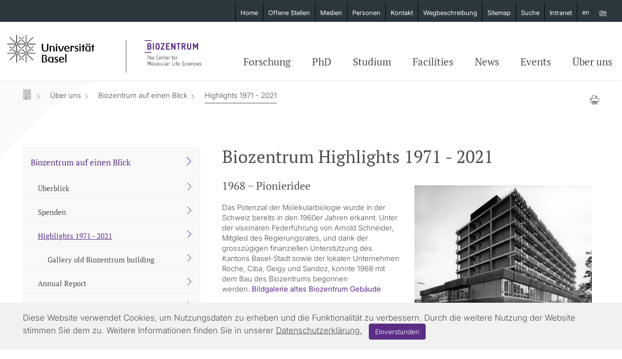

--- FILE ---
content_type: text/html; charset=utf-8
request_url: https://www.biozentrum.unibas.ch/de/about/biozentrum-auf-einen-blick/highlights-1971-2021
body_size: 274344
content:
<!DOCTYPE html>
<html lang="de-DE">
<head><meta http-equiv="X-UA-Compatible" content="IE=edge" />
    <meta charset="utf-8">

<!-- 
	Site developed by 4eyes GmbH, https://www.4eyes.ch

	This website is powered by TYPO3 - inspiring people to share!
	TYPO3 is a free open source Content Management Framework initially created by Kasper Skaarhoj and licensed under GNU/GPL.
	TYPO3 is copyright 1998-2026 of Kasper Skaarhoj. Extensions are copyright of their respective owners.
	Information and contribution at https://typo3.org/
-->

<link rel="icon" href="/favicon.ico" type="image/vnd.microsoft.icon">

<meta name="generator" content="TYPO3 CMS">
<meta name="twitter:card" content="summary">


<link rel="stylesheet" href="/typo3temp/assets/css/9f82d218faccbd6d1b8d30d631d75fe6.css?1768569129" media="all">
<link rel="stylesheet" href="/_assets/f6ef6adaf5c92bf687a31a3adbcb0f7b/Css/news-basic.css?1756275950" media="all">
<link rel="stylesheet" href="/_assets/879597ea13677dfb955925067ee0a48a/Css/vendor/owl.carousel.css?1768569097" media="all">
<link rel="stylesheet" href="/_assets/879597ea13677dfb955925067ee0a48a/Css/vendor/bootstrap.min.css?1768569097" media="all">
<link rel="stylesheet" href="/_assets/879597ea13677dfb955925067ee0a48a/Css/vendor/font-awesome-6.7.0/fontawesome.min.css?1768569097" media="all">
<link rel="stylesheet" href="/_assets/879597ea13677dfb955925067ee0a48a/Css/vendor/font-awesome-6.7.0/brands.min.css?1768569097" media="all">
<link rel="stylesheet" href="/typo3temp/assets/css/main.css?1769171702" media="all">
<link rel="stylesheet" href="/_assets/879597ea13677dfb955925067ee0a48a/Css/print.css?1768569097" media="print">
<link rel="stylesheet" href="/typo3temp/assets/css/b3ef1f756973d7ac9211958b7b1fad8d.css?1768569129" media="all">






<title>Highlights 1971 - 2021 - Biozentrum</title><meta name="viewport" content="width=device-width, initial-scale=1.0, maximum-scale=1.0" />

<link rel="apple-touch-icon" sizes="180x180" href="/_assets/879597ea13677dfb955925067ee0a48a/Icons/Favicons/apple-touch-icon.png?1768569097">
<link rel="icon" type="image/png" sizes="32x32" href="/_assets/879597ea13677dfb955925067ee0a48a/Icons/Favicons/favicon-32x32.png?1768569097">
<link rel="icon" type="image/png" sizes="16x16" href="/_assets/879597ea13677dfb955925067ee0a48a/Icons/Favicons/favicon-16x16.png?1768569097">
<link rel="manifest" href="/_assets/879597ea13677dfb955925067ee0a48a/Icons/Favicons/site.webmanifest?1768569097">



<!-- Global site tag (gtag.js) - Google Analytics -->
<script async src="https://www.googletagmanager.com/gtag/js?id=UA-11503825-1"></script>
<script>
  window.dataLayer = window.dataLayer || [];
  function gtag(){dataLayer.push(arguments);}
  gtag('js', new Date());

  gtag('config', 'UA-11503825-1');
  gtag('config', 'G-7FXZTJT6GV');
</script>

<link rel="canonical" href="https://www.biozentrum.unibas.ch/de/about/biozentrum-auf-einen-blick/highlights-1971-2021">

<link rel="alternate" hreflang="en-us" href="https://www.biozentrum.unibas.ch/about/biozentrum-at-a-glance/highlights-1971-2021">
<link rel="alternate" hreflang="de-DE" href="https://www.biozentrum.unibas.ch/de/about/biozentrum-auf-einen-blick/highlights-1971-2021">
<link rel="alternate" hreflang="x-default" href="https://www.biozentrum.unibas.ch/about/biozentrum-at-a-glance/highlights-1971-2021">

<!-- VhsAssetsDependenciesLoaded jquery-debounce,easywebFlexcontent,publicationYearFilter,jsList -->
</head>
<body id="page_232" class="root_1 languid_1 langkey_de layout_pagets__subpage">
<h2 class="sr-only">Navigation mit Access Keys</h2>
  	    <ul id="accessKeys"><li class="skipLink"><a href="/de/" accesskey="0" title="Direkt zur Startseite">Direkt zur Startseite</a></li><li class="skipLink"><a href="#nav" accesskey="1" title="Direkt zur Navigation">Direkt zur Navigation</a></li><li class="skipLink"><a href="#content" accesskey="2" title="Direkt zum Inhalt">Direkt zum Inhalt</a></li><li class="skipLink"><a href="/de/meta-navigation/contact" target="_top" accesskey="3" title="Direkt zur Kontaktseite">Direkt zur Kontaktseite</a></li><li class="skipLink"><a href="/de/sitemap" target="_top" accesskey="4" title="Direkt zur Sitemap">Direkt zur Sitemap</a></li><li class="skipLink"><a href="/de/suche" target="_top" accesskey="5" title="Direkt zur Suche">Direkt zur Suche</a></li></ul>

<header id="header">
	<div class="inner">
		<div class="container no-padding lg">
			<div id="branding-navigation">
				<a href="https://www.unibas.ch/de" target="_blank" rel="noreferrer" title="Unibas" class="unibas-logo"><img src="/_assets/879597ea13677dfb955925067ee0a48a/Images/logo/university_of_basel_de.svg" class="ie-svg logo-de" alt="Universität Basel"></a>
				<div class="spacer"></div>
				<a href="/de/" title="Biozentrum Homepage" class="bioz-logo biozentrum"><img src="/_assets/879597ea13677dfb955925067ee0a48a/Images/logo/biozentrum.svg" class="ie-svg" alt="University of Basel" title="Biozentrum Homepage"></a>
				<div id="mobile-navigation">
					<div class="table">
						<div class="cell">
							<div class="wrapper">
								<div class="line"></div>
							</div>
						</div>
					</div>
				</div>
			</div>
			<nav id="navigation">
				<div class="inner ">
					


<ul id="main-navigation">
    
    
        
                <li class="main-navigation-item sub">
                    <h3>
                        <a class="main-navigation-link" href="/de/forschung/research-groups/research-groups-a-z">
                            Forschung
                        </a>
                    </h3>
                    
    <div class="sub-navigation">
        <ul class="sub-navigation-items">
            <li class="back-navigation"><p><small>Back<span class="icon-arrow-right"></span></small></p></li>
            <li class="sub-navigation-title-wrapper">
                <h2><a href="/de/forschung/research-groups/research-groups-a-z" class="sub-navigation-title">Forschungsgruppen A-Z</a></h2>
            </li>
            <li class="sub-navigation-item sub var_50 hide_on_mobile">
                
    
        <ul class="hide_on_mobile">
            <li class="sub-navigation-item sub">
                <h4>
                    <a class="sub-navigation-link " href="/de/forschung/research-groups/research-groups-a-z">
                        
                                Forschungsgruppen
                            
                    </a>
                </h4>
                <ul class="list">
                    
                        <li class="list-item ">
                            <p>
                                <a href="/de/forschung/research-groups/research-groups-a-z/overview/unit/research-group-jan-pieter-abrahams" 
                                    title="Jan Pieter Abrahams"
                                    class="list-link color-dark-grey">
                                        Jan Pieter Abrahams
                                    <span class="icon-arrow-right"></span>
                                </a>
                            </p>
                        </li>
                    
                        <li class="list-item ">
                            <p>
                                <a href="/de/forschung/research-groups/research-groups-a-z/overview/unit/research-group-silvia-arber" 
                                    title="Silvia Arber"
                                    class="list-link color-dark-grey">
                                        Silvia Arber
                                    <span class="icon-arrow-right"></span>
                                </a>
                            </p>
                        </li>
                    
                        <li class="list-item ">
                            <p>
                                <a href="/de/forschung/research-groups/research-groups-a-z/overview/unit/research-group-marek-basler" 
                                    title="Marek Basler"
                                    class="list-link color-dark-grey">
                                        Marek Basler
                                    <span class="icon-arrow-right"></span>
                                </a>
                            </p>
                        </li>
                    
                        <li class="list-item ">
                            <p>
                                <a href="/de/forschung/research-groups/research-groups-a-z/overview/unit/research-group-attila-becskei" 
                                    title="Attila Becskei"
                                    class="list-link color-dark-grey">
                                        Attila Becskei
                                    <span class="icon-arrow-right"></span>
                                </a>
                            </p>
                        </li>
                    
                        <li class="list-item ">
                            <p>
                                <a href="/de/forschung/research-groups/research-groups-a-z/overview/unit/forschungsgruppe-david-brueckner" 
                                    title="David Brückner"
                                    class="list-link color-dark-grey">
                                        David Brückner
                                    <span class="icon-arrow-right"></span>
                                </a>
                            </p>
                        </li>
                    
                        <li class="list-item ">
                            <p>
                                <a href="/de/forschung/research-groups/research-groups-a-z/overview/unit/research-group-dirk-bumann" 
                                    title="Dirk Bumann"
                                    class="list-link color-dark-grey">
                                        Dirk Bumann
                                    <span class="icon-arrow-right"></span>
                                </a>
                            </p>
                        </li>
                    
                        <li class="list-item ">
                            <p>
                                <a href="/de/forschung/research-groups/research-groups-a-z/overview/unit/research-group-christoph-dehio" 
                                    title="Christoph Dehio"
                                    class="list-link color-dark-grey">
                                        Christoph Dehio
                                    <span class="icon-arrow-right"></span>
                                </a>
                            </p>
                        </li>
                    
                        <li class="list-item ">
                            <p>
                                <a href="/de/forschung/research-groups/research-groups-a-z/overview/unit/research-group-mederic-diard" 
                                    title="Médéric Diard"
                                    class="list-link color-dark-grey">
                                        Médéric Diard
                                    <span class="icon-arrow-right"></span>
                                </a>
                            </p>
                        </li>
                    
                        <li class="list-item ">
                            <p>
                                <a href="/de/forschung/research-groups/research-groups-a-z/overview/unit/research-group-fiona-doetsch" 
                                    title="Fiona Doetsch"
                                    class="list-link color-dark-grey">
                                        Fiona Doetsch
                                    <span class="icon-arrow-right"></span>
                                </a>
                            </p>
                        </li>
                    
                        <li class="list-item ">
                            <p>
                                <a href="/de/forschung/research-groups/research-groups-a-z/overview/unit/research-group-flavio-donato" 
                                    title="Flavio Donato"
                                    class="list-link color-dark-grey">
                                        Flavio Donato
                                    <span class="icon-arrow-right"></span>
                                </a>
                            </p>
                        </li>
                    
                        <li class="list-item ">
                            <p>
                                <a href="/de/forschung/research-groups/research-groups-a-z/overview/unit/research-group-knut-drescher" 
                                    title="Knut Drescher"
                                    class="list-link color-dark-grey">
                                        Knut Drescher
                                    <span class="icon-arrow-right"></span>
                                </a>
                            </p>
                        </li>
                    
                        <li class="list-item ">
                            <p>
                                <a href="/de/forschung/research-groups/research-groups-a-z/overview/unit/research-group-ben-engel" 
                                    title="Ben Engel"
                                    class="list-link color-dark-grey">
                                        Ben Engel
                                    <span class="icon-arrow-right"></span>
                                </a>
                            </p>
                        </li>
                    
                        <li class="list-item ">
                            <p>
                                <a href="/de/forschung/research-groups/research-groups-a-z/overview/unit/forschungsgruppe-michael-n-hall" 
                                    title="Michael N. Hall"
                                    class="list-link color-dark-grey">
                                        Michael N. Hall
                                    <span class="icon-arrow-right"></span>
                                </a>
                            </p>
                        </li>
                    
                        <li class="list-item ">
                            <p>
                                <a href="/de/forschung/research-groups/research-groups-a-z/overview/unit/research-group-christoph-handschin" 
                                    title="Christoph Handschin"
                                    class="list-link color-dark-grey">
                                        Christoph Handschin
                                    <span class="icon-arrow-right"></span>
                                </a>
                            </p>
                        </li>
                    
                        <li class="list-item ">
                            <p>
                                <a href="/de/forschung/research-groups/research-groups-a-z/overview/unit/research-group-sebastian-hiller" 
                                    title="Sebastian Hiller"
                                    class="list-link color-dark-grey">
                                        Sebastian Hiller
                                    <span class="icon-arrow-right"></span>
                                </a>
                            </p>
                        </li>
                    
                        <li class="list-item ">
                            <p>
                                <a href="/de/forschung/research-groups/research-groups-a-z/overview/unit/research-group-maria-hondele" 
                                    title="Maria Hondele"
                                    class="list-link color-dark-grey">
                                        Maria Hondele
                                    <span class="icon-arrow-right"></span>
                                </a>
                            </p>
                        </li>
                    
                        <li class="list-item ">
                            <p>
                                <a href="/de/forschung/research-groups/research-groups-a-z/overview/unit/research-group-urs-jenal" 
                                    title="Urs Jenal"
                                    class="list-link color-dark-grey">
                                        Urs Jenal
                                    <span class="icon-arrow-right"></span>
                                </a>
                            </p>
                        </li>
                    
                        <li class="list-item ">
                            <p>
                                <a href="/de/forschung/research-groups/research-groups-a-z/overview/unit/forschungsgruppe-claudia-keller-valsecchi" 
                                    title="Claudia Keller Valsecchi"
                                    class="list-link color-dark-grey">
                                        Claudia Keller Valsecchi
                                    <span class="icon-arrow-right"></span>
                                </a>
                            </p>
                        </li>
                    
                        <li class="list-item ">
                            <p>
                                <a href="/de/forschung/research-groups/research-groups-a-z/overview/unit/research-group-anissa-kempf" 
                                    title="Anissa Kempf"
                                    class="list-link color-dark-grey">
                                        Anissa Kempf
                                    <span class="icon-arrow-right"></span>
                                </a>
                            </p>
                        </li>
                    
                        <li class="list-item ">
                            <p>
                                <a href="/de/forschung/research-groups/research-groups-a-z/overview/unit/forschungsgruppe-yuping-li" 
                                    title="Yuping Li"
                                    class="list-link color-dark-grey">
                                        Yuping Li
                                    <span class="icon-arrow-right"></span>
                                </a>
                            </p>
                        </li>
                    
                        <li class="list-item ">
                            <p>
                                <a href="/de/forschung/research-groups/research-groups-a-z/overview/unit/research-group-roderick-lim" 
                                    title="Roderick Lim"
                                    class="list-link color-dark-grey">
                                        Roderick Lim
                                    <span class="icon-arrow-right"></span>
                                </a>
                            </p>
                        </li>
                    
                        <li class="list-item ">
                            <p>
                                <a href="/de/forschungresearch-groups/research-groups-a-z/overview/unit/research-group-timm-maier" 
                                    title="Timm Maier"
                                    class="list-link color-dark-grey">
                                        Timm Maier
                                    <span class="icon-arrow-right"></span>
                                </a>
                            </p>
                        </li>
                    
                        <li class="list-item ">
                            <p>
                                <a href="/de/forschung/research-groups/research-groups-a-z/overview/unit/research-group-susan-mango" 
                                    title="Susan Mango"
                                    class="list-link color-dark-grey">
                                        Susan Mango
                                    <span class="icon-arrow-right"></span>
                                </a>
                            </p>
                        </li>
                    
                        <li class="list-item ">
                            <p>
                                <a href="/de/forschung/research-groups/research-groups-a-z/overview/unit/research-group-richard-neher" 
                                    title="Richard Neher"
                                    class="list-link color-dark-grey">
                                        Richard Neher
                                    <span class="icon-arrow-right"></span>
                                </a>
                            </p>
                        </li>
                    
                        <li class="list-item ">
                            <p>
                                <a href="/de/forschung/research-groups/research-groups-a-z/overview/unit/research-group-jean-pieters" 
                                    title="Jean Pieters"
                                    class="list-link color-dark-grey">
                                        Jean Pieters
                                    <span class="icon-arrow-right"></span>
                                </a>
                            </p>
                        </li>
                    
                        <li class="list-item ">
                            <p>
                                <a href="/de/forschungresearch-groups/research-groups-a-z/overview/unit/forschungsgruppe-markus-rueegg" 
                                    title="Markus Rüegg"
                                    class="list-link color-dark-grey">
                                        Markus Rüegg
                                    <span class="icon-arrow-right"></span>
                                </a>
                            </p>
                        </li>
                    
                        <li class="list-item ">
                            <p>
                                <a href="/de/forschung/research-groups/research-groups-a-z/overview/unit/research-group-peter-scheiffele" 
                                    title="Peter Scheiffele"
                                    class="list-link color-dark-grey">
                                        Peter Scheiffele
                                    <span class="icon-arrow-right"></span>
                                </a>
                            </p>
                        </li>
                    
                        <li class="list-item ">
                            <p>
                                <a href="/de/forschung/research-groups/research-groups-a-z/overview/unit/research-group-alex-schier" 
                                    title="Alex Schier"
                                    class="list-link color-dark-grey">
                                        Alex Schier
                                    <span class="icon-arrow-right"></span>
                                </a>
                            </p>
                        </li>
                    
                        <li class="list-item ">
                            <p>
                                <a href="/de/forschung/research-groups/research-groups-a-z/overview/unit/research-group-torsten-schwede" 
                                    title="Torsten Schwede"
                                    class="list-link color-dark-grey">
                                        Torsten Schwede
                                    <span class="icon-arrow-right"></span>
                                </a>
                            </p>
                        </li>
                    
                        <li class="list-item ">
                            <p>
                                <a href="/de/forschung/research-groups/research-groups-a-z/overview/unit/research-group-anne-spang" 
                                    title="Anne Spang"
                                    class="list-link color-dark-grey">
                                        Anne Spang
                                    <span class="icon-arrow-right"></span>
                                </a>
                            </p>
                        </li>
                    
                        <li class="list-item ">
                            <p>
                                <a href="/de/forschung/research-groups/research-groups-a-z/overview/unit/research-group-erik-van-nimwegen" 
                                    title="Erik van Nimwegen"
                                    class="list-link color-dark-grey">
                                        Erik van Nimwegen
                                    <span class="icon-arrow-right"></span>
                                </a>
                            </p>
                        </li>
                    
                        <li class="list-item ">
                            <p>
                                <a href="/de/forschung/research-groups/research-groups-a-z/overview/unit/research-group-mihaela-zavolan" 
                                    title="Mihaela Zavolan"
                                    class="list-link color-dark-grey">
                                        Mihaela Zavolan
                                    <span class="icon-arrow-right"></span>
                                </a>
                            </p>
                        </li>
                    
                </ul>
            </li>
        </ul>
    

            </li>
            <li class="sub-navigation-item sub ">
                
    
        <ul class="">
            <li class="sub-navigation-item sub">
                <h4>
                    <a class="sub-navigation-link " href="/de/forschung/research-groups/fields-of-research">
                        
                                Research Fields &amp; Publications
                            
                    </a>
                </h4>
                <ul class="list">
                    
                        <li class="list-item ">
                            <p>
                                <a href="/de/forschung/research-groups/fields-of-research" 
                                    title="Forschungsfelder"
                                    class="list-link color-dark-grey">
                                        Forschungsfelder
                                    <span class="icon-arrow-right"></span>
                                </a>
                            </p>
                        </li>
                    
                        <li class="list-item ">
                            <p>
                                <a href="https://www.biozentrum.unibas.ch/publications/publications" 
                                    title="Publications"
                                    class="list-link color-dark-grey">
                                        Publications
                                    <span class="icon-arrow-right"></span>
                                </a>
                            </p>
                        </li>
                    
                </ul>
            </li>
        </ul>
    

    
        <ul class="">
            <li class="sub-navigation-item sub">
                <h4>
                    <a class="sub-navigation-link " href="/de/forschung/research-groups/research-groups-a-z">
                        
                                Forschung
                            
                    </a>
                </h4>
                <ul class="list">
                    
                        <li class="list-item ">
                            <p>
                                <a href="/de/forschung/research-groups/research-groups-a-z" 
                                    title="Forschungsgruppen A-Z"
                                    class="list-link color-dark-grey">
                                        Forschungsgruppen A-Z
                                    <span class="icon-arrow-right"></span>
                                </a>
                            </p>
                        </li>
                    
                        <li class="list-item ">
                            <p>
                                <a href="/de/forschung/research-groups/project-leaders-a-z" 
                                    title="Projektleiter A-Z"
                                    class="list-link color-dark-grey">
                                        Projektleiter A-Z
                                    <span class="icon-arrow-right"></span>
                                </a>
                            </p>
                        </li>
                    
                        <li class="list-item ">
                            <p>
                                <a href="/de/forschung/research-groups/postdocs" 
                                    title="Postdocs"
                                    class="list-link color-dark-grey">
                                        Postdocs
                                    <span class="icon-arrow-right"></span>
                                </a>
                            </p>
                        </li>
                    
                        <li class="list-item ">
                            <p>
                                <a href="/de/phd/phd-auf-einen-blick/overview" 
                                    title="PhD"
                                    class="list-link color-dark-grey">
                                        PhD
                                    <span class="icon-arrow-right"></span>
                                </a>
                            </p>
                        </li>
                    
                        <li class="list-item ">
                            <p>
                                <a href="/de/forschung/research-groups/professor-views" 
                                    title="Professoren Interviews"
                                    class="list-link color-dark-grey">
                                        Professoren Interviews
                                    <span class="icon-arrow-right"></span>
                                </a>
                            </p>
                        </li>
                    
                        <li class="list-item ">
                            <p>
                                <a href="/de/about/biozentrum-auf-einen-blick/biozentrum-community/internationale-forschende" 
                                    title="Internationale Forschende"
                                    class="list-link color-dark-grey">
                                        Internationale Forschende
                                    <span class="icon-arrow-right"></span>
                                </a>
                            </p>
                        </li>
                    
                        <li class="list-item ">
                            <p>
                                <a href="/de/research/research-groups/women-in-science-day" 
                                    title="Women in Science Day"
                                    class="list-link color-dark-grey">
                                        Women in Science Day
                                    <span class="icon-arrow-right"></span>
                                </a>
                            </p>
                        </li>
                    
                        <li class="list-item ">
                            <p>
                                <a href="/de/forschung/emeriti-ehemalige-professoren/emeriti" 
                                    title="Emeriti"
                                    class="list-link color-dark-grey">
                                        Emeriti
                                    <span class="icon-arrow-right"></span>
                                </a>
                            </p>
                        </li>
                    
                        <li class="list-item ">
                            <p>
                                <a href="/de/forschung/emeriti-ehemalige-professoren/ehemalige-professoren" 
                                    title="Ehemalige Professoren"
                                    class="list-link color-dark-grey">
                                        Ehemalige Professoren
                                    <span class="icon-arrow-right"></span>
                                </a>
                            </p>
                        </li>
                    
                </ul>
            </li>
        </ul>
    

    
        <ul class="">
            <li class="sub-navigation-item sub">
                <h4>
                    <a class="sub-navigation-link " href="/de/forschung/preise-ehrungen/highlights">
                        
                                Preise & Ehrungen
                            
                    </a>
                </h4>
                <ul class="list">
                    
                        <li class="list-item ">
                            <p>
                                <a href="/de/forschung/preise-ehrungen/highlights" 
                                    title="Highlights"
                                    class="list-link color-dark-grey">
                                        Highlights
                                    <span class="icon-arrow-right"></span>
                                </a>
                            </p>
                        </li>
                    
                        <li class="list-item ">
                            <p>
                                <a href="/de/research/chronology" 
                                    title="Chronology"
                                    class="list-link color-dark-grey">
                                        Chronology
                                    <span class="icon-arrow-right"></span>
                                </a>
                            </p>
                        </li>
                    
                        <li class="list-item ">
                            <p>
                                <a href="https://www.biozentrum.unibas.ch/about/alumni/alumni-awards-honors" 
                                    title="Alumni"
                                    class="list-link color-dark-grey">
                                        Alumni
                                    <span class="icon-arrow-right"></span>
                                </a>
                            </p>
                        </li>
                    
                </ul>
            </li>
        </ul>
    

    

            </li>
            <li class="sub-navigation-item sub ">
                
    
        <ul class="">
            <li class="sub-navigation-item sub">
                <h4>
                    <a class="sub-navigation-link " href="/de/research/technology-ventures/ueberblick">
                        
                                Technology Ventures
                            
                    </a>
                </h4>
                <ul class="list">
                    
                        <li class="list-item ">
                            <p>
                                <a href="/de/research/technology-ventures/ueberblick" 
                                    title="Überblick"
                                    class="list-link color-dark-grey">
                                        Überblick
                                    <span class="icon-arrow-right"></span>
                                </a>
                            </p>
                        </li>
                    
                        <li class="list-item ">
                            <p>
                                <a href="/de/research/technology-ventures/seal-therapeutics-ag/overview" 
                                    title="SEAL Therapeutics AG"
                                    class="list-link color-dark-grey">
                                        SEAL Therapeutics AG
                                    <span class="icon-arrow-right"></span>
                                </a>
                            </p>
                        </li>
                    
                </ul>
            </li>
        </ul>
    

    
        <ul class="">
            <li class="sub-navigation-item sub">
                <h4>
                    <a class="sub-navigation-link " href="/de/forschung/partners/partners-collaborations">
                        
                                Partner
                            
                    </a>
                </h4>
                <ul class="list">
                    
                        <li class="list-item ">
                            <p>
                                <a href="/de/forschung/partners/partners-collaborations" 
                                    title="Partner &amp; Kooperationen"
                                    class="list-link color-dark-grey">
                                        Partner &amp; Kooperationen
                                    <span class="icon-arrow-right"></span>
                                </a>
                            </p>
                        </li>
                    
                        <li class="list-item ">
                            <p>
                                <a href="/de/forschung/partners/scientific-networks" 
                                    title="Wissenschaftliche Netzwerke"
                                    class="list-link color-dark-grey">
                                        Wissenschaftliche Netzwerke
                                    <span class="icon-arrow-right"></span>
                                </a>
                            </p>
                        </li>
                    
                        <li class="list-item ">
                            <p>
                                <a href="/de/forschung/partners/titular-professors" 
                                    title="Titularprofessoren"
                                    class="list-link color-dark-grey">
                                        Titularprofessoren
                                    <span class="icon-arrow-right"></span>
                                </a>
                            </p>
                        </li>
                    
                </ul>
            </li>
        </ul>
    

            </li>
        </ul>
    </div>

                </li>
            
    
        
                <li class="main-navigation-item sub">
                    <h3>
                        <a class="main-navigation-link" href="/de/phd/phd-auf-einen-blick/overview">
                            PhD
                        </a>
                    </h3>
                    
    <div class="sub-navigation">
        <ul class="sub-navigation-items">
            <li class="back-navigation"><p><small>Back<span class="icon-arrow-right"></span></small></p></li>
            <li class="sub-navigation-title-wrapper">
                <h2><a href="/de/phd/phd-auf-einen-blick/overview" class="sub-navigation-title">Überblick</a></h2>
            </li>
            
                <li class="sub-navigation-item sub ">
                    
    
        <ul class="">
            <li class="sub-navigation-item sub">
                <h4>
                    <a class="sub-navigation-link " href="/de/phd/phd-auf-einen-blick/overview">
                        
                                PhD auf einen Blick
                            
                    </a>
                </h4>
                <ul class="list">
                    
                        <li class="list-item ">
                            <p>
                                <a href="/de/phd/phd-auf-einen-blick/overview" 
                                    title="Überblick"
                                    class="list-link color-dark-grey">
                                        Überblick
                                    <span class="icon-arrow-right"></span>
                                </a>
                            </p>
                        </li>
                    
                </ul>
            </li>
        </ul>
    

    
        <ul class="">
            <li class="sub-navigation-item sub">
                <h4>
                    <a class="sub-navigation-link " href="/de/phd/phd-student-office/phd-student-office">
                        
                                PhD Student Office
                            
                    </a>
                </h4>
                <ul class="list">
                    
                        <li class="list-item ">
                            <p>
                                <a href="/de/phd/phd-student-office/phd-student-office" 
                                    title="PhD Student Office"
                                    class="list-link color-dark-grey">
                                        PhD Student Office
                                    <span class="icon-arrow-right"></span>
                                </a>
                            </p>
                        </li>
                    
                </ul>
            </li>
        </ul>
    

                </li>
            
            
                <li class="sub-navigation-item sub ">
                    
    
        <ul class="">
            <li class="sub-navigation-item sub">
                <h4>
                    <a class="sub-navigation-link " href="/de/phd/international-phd-program/phd-program">
                        
                                International PhD Program
                            
                    </a>
                </h4>
                <ul class="list">
                    
                        <li class="list-item ">
                            <p>
                                <a href="/de/phd/international-phd-program/phd-program" 
                                    title="PhD Program"
                                    class="list-link color-dark-grey">
                                        PhD Program
                                    <span class="icon-arrow-right"></span>
                                </a>
                            </p>
                        </li>
                    
                        <li class="list-item ">
                            <p>
                                <a href="/de/phd/international-phd-program/phd-fellowships" 
                                    title="PhD Fellowships"
                                    class="list-link color-dark-grey">
                                        PhD Fellowships
                                    <span class="icon-arrow-right"></span>
                                </a>
                            </p>
                        </li>
                    
                        <li class="list-item ">
                            <p>
                                <a href="/de/education/graduate-teaching-program/teaching-cycles" 
                                    title="Graduate Teaching Program"
                                    class="list-link color-dark-grey">
                                        Graduate Teaching Program
                                    <span class="icon-arrow-right"></span>
                                </a>
                            </p>
                        </li>
                    
                        <li class="list-item ">
                            <p>
                                <a href="/de/phd/international-phd-program/phd-dokumente" 
                                    title="PhD Dokumente"
                                    class="list-link color-dark-grey">
                                        PhD Dokumente
                                    <span class="icon-arrow-right"></span>
                                </a>
                            </p>
                        </li>
                    
                </ul>
            </li>
        </ul>
    

                </li>
            
            
                <li class="sub-navigation-item sub ">
                    
    
        <ul class="">
            <li class="sub-navigation-item sub">
                <h4>
                    <a class="sub-navigation-link " href="/de/phd/phd-studenten/phd-interviews">
                        
                                PhD Studenten
                            
                    </a>
                </h4>
                <ul class="list">
                    
                        <li class="list-item ">
                            <p>
                                <a href="/de/phd/phd-studenten/phd-interviews" 
                                    title="PhD Interviews"
                                    class="list-link color-dark-grey">
                                        PhD Interviews
                                    <span class="icon-arrow-right"></span>
                                </a>
                            </p>
                        </li>
                    
                        <li class="list-item ">
                            <p>
                                <a href="/de/phd/phd-studenten/phd-studenten-preise/gottfried-schatz-preis" 
                                    title="PhD Studenten Preise"
                                    class="list-link color-dark-grey">
                                        PhD Studenten Preise
                                    <span class="icon-arrow-right"></span>
                                </a>
                            </p>
                        </li>
                    
                        <li class="list-item ">
                            <p>
                                <a href="/de/phd/phd-students/phd-retreat" 
                                    title="PhD Retreat"
                                    class="list-link color-dark-grey">
                                        PhD Retreat
                                    <span class="icon-arrow-right"></span>
                                </a>
                            </p>
                        </li>
                    
                        <li class="list-item ">
                            <p>
                                <a href="/de/phd/phd-students/phd-student-website" 
                                    title="PhD Student Association"
                                    class="list-link color-dark-grey">
                                        PhD Student Association
                                    <span class="icon-arrow-right"></span>
                                </a>
                            </p>
                        </li>
                    
                        <li class="list-item ">
                            <p>
                                <a href="/de/phd/phd-studenten/leben-in-basel" 
                                    title="Leben in Basel"
                                    class="list-link color-dark-grey">
                                        Leben in Basel
                                    <span class="icon-arrow-right"></span>
                                </a>
                            </p>
                        </li>
                    
                </ul>
            </li>
        </ul>
    

                </li>
            
            
        </ul>
    </div>

                </li>
            
    
        
                <li class="main-navigation-item sub">
                    <h3>
                        <a class="main-navigation-link" href="/de/education/degree-programs/ueberblick">
                            Studium
                        </a>
                    </h3>
                    
    <div class="sub-navigation">
        <ul class="sub-navigation-items">
            <li class="back-navigation"><p><small>Back<span class="icon-arrow-right"></span></small></p></li>
            <li class="sub-navigation-title-wrapper">
                <h2><a href="/de/education/degree-programs/ueberblick" class="sub-navigation-title">Überblick</a></h2>
            </li>
            
                <li class="sub-navigation-item sub ">
                    
    
        <ul class="">
            <li class="sub-navigation-item sub">
                <h4>
                    <a class="sub-navigation-link " href="/de/education/degree-programs/ueberblick">
                        
                                Studiengänge
                            
                    </a>
                </h4>
                <ul class="list">
                    
                        <li class="list-item ">
                            <p>
                                <a href="/de/education/degree-programs/ueberblick" 
                                    title="Überblick"
                                    class="list-link color-dark-grey">
                                        Überblick
                                    <span class="icon-arrow-right"></span>
                                </a>
                            </p>
                        </li>
                    
                        <li class="list-item ">
                            <p>
                                <a href="/de/education/degree-programs/bsc-in-biologie" 
                                    title="BSc in Biologie"
                                    class="list-link color-dark-grey">
                                        BSc in Biologie
                                    <span class="icon-arrow-right"></span>
                                </a>
                            </p>
                        </li>
                    
                        <li class="list-item ">
                            <p>
                                <a href="/de/education/degree-programs/bsc-in-computational-sciences" 
                                    title="BSc in Computational Sciences"
                                    class="list-link color-dark-grey">
                                        BSc in Computational Sciences
                                    <span class="icon-arrow-right"></span>
                                </a>
                            </p>
                        </li>
                    
                        <li class="list-item ">
                            <p>
                                <a href="/de/education/degree-programs/msc-in-molekularbiologie" 
                                    title="MSc in Molekularbiologie"
                                    class="list-link color-dark-grey">
                                        MSc in Molekularbiologie
                                    <span class="icon-arrow-right"></span>
                                </a>
                            </p>
                        </li>
                    
                        <li class="list-item ">
                            <p>
                                <a href="/de/education/degree-programs/msc-physics-of-life" 
                                    title="MSc in Physics of Life"
                                    class="list-link color-dark-grey">
                                        MSc in Physics of Life
                                    <span class="icon-arrow-right"></span>
                                </a>
                            </p>
                        </li>
                    
                        <li class="list-item ">
                            <p>
                                <a href="/de/education/degree-programs/diplom-in-biotechnologie" 
                                    title="Diplom in Biotechnologie"
                                    class="list-link color-dark-grey">
                                        Diplom in Biotechnologie
                                    <span class="icon-arrow-right"></span>
                                </a>
                            </p>
                        </li>
                    
                </ul>
            </li>
        </ul>
    

                </li>
            
            
                <li class="sub-navigation-item sub ">
                    
    
        <ul class="">
            <li class="sub-navigation-item sub">
                <h4>
                    <a class="sub-navigation-link " href="/de/education/graduate-teaching-program/teaching-cycles">
                        
                                Graduate Teaching Program
                            
                    </a>
                </h4>
                <ul class="list">
                    
                        <li class="list-item ">
                            <p>
                                <a href="/de/education/graduate-teaching-program/teaching-cycles" 
                                    title="Teaching Cycles"
                                    class="list-link color-dark-grey">
                                        Teaching Cycles
                                    <span class="icon-arrow-right"></span>
                                </a>
                            </p>
                        </li>
                    
                </ul>
            </li>
        </ul>
    

    
        <ul class="">
            <li class="sub-navigation-item sub">
                <h4>
                    <a class="sub-navigation-link " href="/de/education/course-coordination/kurs-koordination-mitglieder">
                        
                                Kurs Koordination
                            
                    </a>
                </h4>
                <ul class="list">
                    
                        <li class="list-item ">
                            <p>
                                <a href="/de/education/course-coordination/kurs-koordination-mitglieder" 
                                    title="Kurs Koordination Mitglieder"
                                    class="list-link color-dark-grey">
                                        Kurs Koordination Mitglieder
                                    <span class="icon-arrow-right"></span>
                                </a>
                            </p>
                        </li>
                    
                </ul>
            </li>
        </ul>
    

                </li>
            
            
                <li class="sub-navigation-item sub ">
                    
    
        <ul class="">
            <li class="sub-navigation-item sub">
                <h4>
                    <a class="sub-navigation-link " href="/de/summer-schools/biozentrum-research-summer">
                        
                                Summer Schools
                            
                    </a>
                </h4>
                <ul class="list">
                    
                        <li class="list-item ">
                            <p>
                                <a href="/de/summer-schools/biozentrum-research-summer" 
                                    title="Biozentrum Research Summer"
                                    class="list-link color-dark-grey">
                                        Biozentrum Research Summer
                                    <span class="icon-arrow-right"></span>
                                </a>
                            </p>
                        </li>
                    
                        <li class="list-item ">
                            <p>
                                <a href="/de/summer-schools/basel-summer-science-academy" 
                                    title="Basel Summer Science Academy"
                                    class="list-link color-dark-grey">
                                        Basel Summer Science Academy
                                    <span class="icon-arrow-right"></span>
                                </a>
                            </p>
                        </li>
                    
                </ul>
            </li>
        </ul>
    

                </li>
            
            
                <li class="sub-navigation-item sub ">
                    
    
        <ul class="">
            <li class="sub-navigation-item sub">
                <h4>
                    <a class="sub-navigation-link " href="/de/education/praktika/angehende-doktorierende">
                        
                                Praktika
                            
                    </a>
                </h4>
                <ul class="list">
                    
                        <li class="list-item ">
                            <p>
                                <a href="/de/education/praktika/angehende-doktorierende" 
                                    title="Angehende Doktorierende"
                                    class="list-link color-dark-grey">
                                        Angehende Doktorierende
                                    <span class="icon-arrow-right"></span>
                                </a>
                            </p>
                        </li>
                    
                        <li class="list-item ">
                            <p>
                                <a href="/de/education/praktika/primarschuelerinnen-und-schueler" 
                                    title="Primarschülerinnen und -schüler"
                                    class="list-link color-dark-grey">
                                        Primarschülerinnen und -schüler
                                    <span class="icon-arrow-right"></span>
                                </a>
                            </p>
                        </li>
                    
                </ul>
            </li>
        </ul>
    

                </li>
            
        </ul>
    </div>

                </li>
            
    
        
                <li class="main-navigation-item sub">
                    <h3>
                        <a class="main-navigation-link" href="/de/facilities/technology-platforms/technology-platforms-a-z">
                            Facilities
                        </a>
                    </h3>
                    
    <div class="sub-navigation">
        <ul class="sub-navigation-items">
            <li class="back-navigation"><p><small>Back<span class="icon-arrow-right"></span></small></p></li>
            <li class="sub-navigation-title-wrapper">
                <h2><a href="/de/facilities/technology-platforms/technology-platforms-a-z" class="sub-navigation-title">Technologieplattformen A-Z</a></h2>
            </li>
            
                <li class="sub-navigation-item sub ">
                    
    
        <ul class="">
            <li class="sub-navigation-item sub">
                <h4>
                    <a class="sub-navigation-link " href="/de/facilities/technology-platforms/technology-platforms-a-z">
                        
                                Technologieplattformen
                            
                    </a>
                </h4>
                <ul class="list">
                    
                        <li class="list-item ">
                            <p>
                                <a href="/de/facilities/technology-platforms/technology-platforms-a-z/overview/unit/bioem-lab" 
                                    title="BioEM Lab"
                                    class="list-link color-dark-grey">
                                        BioEM Lab
                                    <span class="icon-arrow-right"></span>
                                </a>
                            </p>
                        </li>
                    
                        <li class="list-item ">
                            <p>
                                <a href="/de/facilities/technology-platforms/technology-platforms-a-z/overview/unit/biophysics-facility" 
                                    title="Biophysics Facility"
                                    class="list-link color-dark-grey">
                                        Biophysics Facility
                                    <span class="icon-arrow-right"></span>
                                </a>
                            </p>
                        </li>
                    
                        <li class="list-item ">
                            <p>
                                <a href="/de/facilities/technology-platforms/technology-platforms-a-z/overview/unit/facs-core-facility" 
                                    title="FACS Core Facility"
                                    class="list-link color-dark-grey">
                                        FACS Core Facility
                                    <span class="icon-arrow-right"></span>
                                </a>
                            </p>
                        </li>
                    
                        <li class="list-item ">
                            <p>
                                <a href="/de/facilities/technology-platforms/technology-platforms-a-z/overview/unit/imaging-core-facility" 
                                    title="Imaging Core Facility"
                                    class="list-link color-dark-grey">
                                        Imaging Core Facility
                                    <span class="icon-arrow-right"></span>
                                </a>
                            </p>
                        </li>
                    
                        <li class="list-item ">
                            <p>
                                <a href="/de/facilities/technology-platforms/technology-platforms-a-z/overview/unit/proteomics-core-facility" 
                                    title="Proteomics Core Facility"
                                    class="list-link color-dark-grey">
                                        Proteomics Core Facility
                                    <span class="icon-arrow-right"></span>
                                </a>
                            </p>
                        </li>
                    
                        <li class="list-item ">
                            <p>
                                <a href="https://www.biozentrum.unibas.ch/de/facilities/technology-platforms/technology-platforms-a-z/overview/unit/research-instrumentation-facility" 
                                    title="Research Instrumentation Facility"
                                    class="list-link color-dark-grey">
                                        Research Instrumentation Facility
                                    <span class="icon-arrow-right"></span>
                                </a>
                            </p>
                        </li>
                    
                        <li class="list-item ">
                            <p>
                                <a href="/de/facilities/technology-platforms/technology-platforms-a-z/overview/unit/research-it" 
                                    title="Research IT"
                                    class="list-link color-dark-grey">
                                        Research IT
                                    <span class="icon-arrow-right"></span>
                                </a>
                            </p>
                        </li>
                    
                        <li class="list-item ">
                            <p>
                                <a href="https://www.biozentrum.unibas.ch/facilities/technology-platforms/technology-platforms-a-z/overview/unit/swiss-high-field-nmr-facility" 
                                    title="Swiss High-field NMR Facility"
                                    class="list-link color-dark-grey">
                                        Swiss High-field NMR Facility
                                    <span class="icon-arrow-right"></span>
                                </a>
                            </p>
                        </li>
                    
                        <li class="list-item ">
                            <p>
                                <a href="" 
                                    title="---"
                                    class="list-link color-dark-grey">
                                        ---
                                    <span class="icon-arrow-right"></span>
                                </a>
                            </p>
                        </li>
                    
                        <li class="list-item ">
                            <p>
                                <a href="https://biomedizin.unibas.ch/en/core-facilities/bioinformatics/"  target="_blank"
                                    title="Bioinformatics Core Facility"
                                    class="list-link color-dark-grey">
                                        Bioinformatics Core Facility
                                    <span class="icon-arrow-right"></span>
                                </a>
                            </p>
                        </li>
                    
                        <li class="list-item ">
                            <p>
                                <a href="https://bsse.ethz.ch/genomicsbasel"  target="_blank"
                                    title="Genomics Facility Basel"
                                    class="list-link color-dark-grey">
                                        Genomics Facility Basel
                                    <span class="icon-arrow-right"></span>
                                </a>
                            </p>
                        </li>
                    
                        <li class="list-item ">
                            <p>
                                <a href="https://scicore.unibas.ch/"  target="_blank"
                                    title="sciCORE"
                                    class="list-link color-dark-grey">
                                        sciCORE
                                    <span class="icon-arrow-right"></span>
                                </a>
                            </p>
                        </li>
                    
                </ul>
            </li>
        </ul>
    

                </li>
            
            
                <li class="sub-navigation-item sub ">
                    
    
        <ul class="">
            <li class="sub-navigation-item sub">
                <h4>
                    <a class="sub-navigation-link " href="/de/facilities/services/services-a-z">
                        
                                Services
                            
                    </a>
                </h4>
                <ul class="list">
                    
                        <li class="list-item ">
                            <p>
                                <a href="/de/facilities/services/services-a-z/overview/unit/communications" 
                                    title="Kommunikation"
                                    class="list-link color-dark-grey">
                                        Kommunikation
                                    <span class="icon-arrow-right"></span>
                                </a>
                            </p>
                        </li>
                    
                        <li class="list-item ">
                            <p>
                                <a href="/de/facilities/services/services-a-z/overview/unit/events-courses" 
                                    title="Kurse &amp; Veranstaltungen"
                                    class="list-link color-dark-grey">
                                        Kurse &amp; Veranstaltungen
                                    <span class="icon-arrow-right"></span>
                                </a>
                            </p>
                        </li>
                    
                        <li class="list-item ">
                            <p>
                                <a href="/de/facilities/services/services-a-z/overview/unit/safety" 
                                    title="Sicherheit"
                                    class="list-link color-dark-grey">
                                        Sicherheit
                                    <span class="icon-arrow-right"></span>
                                </a>
                            </p>
                        </li>
                    
                        <li class="list-item ">
                            <p>
                                <a href="https://www.biozentrum.unibas.ch/de/facilities/services/services-a-z/overview/unit/medien-waschkueche" 
                                    title="Medien- &amp; Waschküche"
                                    class="list-link color-dark-grey">
                                        Medien- &amp; Waschküche
                                    <span class="icon-arrow-right"></span>
                                </a>
                            </p>
                        </li>
                    
                        <li class="list-item ">
                            <p>
                                <a href="/de/facilities/services/services-a-z/overview/unit/zentrallager" 
                                    title="Zentrallager"
                                    class="list-link color-dark-grey">
                                        Zentrallager
                                    <span class="icon-arrow-right"></span>
                                </a>
                            </p>
                        </li>
                    
                        <li class="list-item ">
                            <p>
                                <a href="/de/facilities/services/services-a-z/overview/unit/electronics-workshop" 
                                    title="Zentrale elektronische Werkstatt"
                                    class="list-link color-dark-grey">
                                        Zentrale elektronische Werkstatt
                                    <span class="icon-arrow-right"></span>
                                </a>
                            </p>
                        </li>
                    
                        <li class="list-item ">
                            <p>
                                <a href="/de/facilities/services/services-a-z/overview/unit/central-mechanical-workshop" 
                                    title="Zentrale mechanische Werkstatt"
                                    class="list-link color-dark-grey">
                                        Zentrale mechanische Werkstatt
                                    <span class="icon-arrow-right"></span>
                                </a>
                            </p>
                        </li>
                    
                </ul>
            </li>
        </ul>
    

                </li>
            
            
            
        </ul>
    </div>

                </li>
            
    
        
                <li class="main-navigation-item sub">
                    <h3>
                        <a class="main-navigation-link" href="/de/news/latest-news">
                            News
                        </a>
                    </h3>
                    
    <div class="sub-navigation">
        <ul class="sub-navigation-items">
            <li class="back-navigation"><p><small>Back<span class="icon-arrow-right"></span></small></p></li>
            <li class="sub-navigation-title-wrapper">
                <h2><a href="/de/news/latest-news" class="sub-navigation-title">Neueste Nachrichten</a></h2>
            </li>
            
                <li class="sub-navigation-item sub ">
                    
    
        <ul class="">
            <li class="sub-navigation-item sub">
                <h4>
                    <a class="sub-navigation-link " href="/de/news/latest-news">
                        
                                News
                            
                    </a>
                </h4>
                <ul class="list">
                    
                        <li class="list-item ">
                            <p>
                                <a href="/de/news/latest-news" 
                                    title="Neueste Nachrichten"
                                    class="list-link color-dark-grey">
                                        Neueste Nachrichten
                                    <span class="icon-arrow-right"></span>
                                </a>
                            </p>
                        </li>
                    
                        <li class="list-item ">
                            <p>
                                <a href="/de/news/press-review" 
                                    title="Pressespiegel"
                                    class="list-link color-dark-grey">
                                        Pressespiegel
                                    <span class="icon-arrow-right"></span>
                                </a>
                            </p>
                        </li>
                    
                        <li class="list-item ">
                            <p>
                                <a href="/de/news/archive/news-archive-2024-1" 
                                    title="News Archiv"
                                    class="list-link color-dark-grey">
                                        News Archiv
                                    <span class="icon-arrow-right"></span>
                                </a>
                            </p>
                        </li>
                    
                        <li class="list-item ">
                            <p>
                                <a href="/de/facilities/services/services-a-z/overview/unit/communications" 
                                    title="Kommunikation"
                                    class="list-link color-dark-grey">
                                        Kommunikation
                                    <span class="icon-arrow-right"></span>
                                </a>
                            </p>
                        </li>
                    
                </ul>
            </li>
        </ul>
    

                </li>
            
            
                <li class="sub-navigation-item sub ">
                    

        <section id="se170" class="frame section-bgcolor-0 section-bgcolor-0  frame-default frame-type-textpic frame-layout-0">
            
            <div class="container content-container">
                
                    <a id="c527"></a>
                
                
                    



                
                

    
        

    



    


                

    <div class="ce-textpic ce-center ce-above">
        
            



        

        
                <div class="ce-bodytext">
                    
                    <p>Generelle Anfragen an:<br> <a href="#" data-mailto-token="qempxs.gsqqyrmgexmsrw1fmsdirxvyqDyrmfew2gl" data-mailto-vector="4">communications-biozentrum<span class="ts-a"></span>unibas<span class="ts-b"></span>ch</a></p>
<p>Medienkontakt</p>
<p>Dr. Katrin Bühler<br> E-Mail <a href="#" data-mailto-token="qempxs.oexvmr2fyilpivDyrmfew2gl" data-mailto-vector="4">katrin.buehler<span class="ts-a"></span>unibas<span class="ts-b"></span>ch</a><br> Tel. +41 61 207 09 74</p>
<p>Heike Sacher<br> E-Mail <a href="#" data-mailto-token="qempxs.limoi2weglivDyrmfew2gl" data-mailto-vector="4">heike.sacher<span class="ts-a"></span>unibas<span class="ts-b"></span>ch</a><br> Tel. +41 61 207 14 49</p>
<p>Livio Stöckli<br> E-Mail <a href="#" data-mailto-token="qempxs.pmzms2wxsigopmDyrmfew2gl" data-mailto-vector="4">livio.stoeckli<span class="ts-a"></span>unibas<span class="ts-b"></span>ch</a><br> Tel. +41 61 207 76 92</p>
<p><a href="https://www.biozentrum.unibas.ch/de/facilities/services/services-a-z/overview?tx_x4ebioresearch_research%5Baction%5D=customPage&amp;tx_x4ebioresearch_research%5Bcontroller%5D=ResearchGroup&amp;tx_x4ebioresearch_research%5BcustomPageUid%5D=1726&amp;tx_x4ebioresearch_research%5BresearchGroup%5D=203&amp;cHash=45427a0d2d2b4b2fbd4e3e38afe65588" target="_blank">Service&nbsp;Kommunikation</a></p>
                </div>
            

        
    </div>


                
                    



                
                
                    



                
            </div>
        </section>
    


                </li>
            
            
                <li class="sub-navigation-item sub ">
                    

        <section id="se171" class="frame section-bgcolor-0 section-bgcolor-0  frame-default frame-type-textpic frame-layout-0">
            
            <div class="container content-container">
                
                    <a id="c526"></a>
                
                
                    



                
                

    
        

    



    


                

    <div class="ce-textpic ce-center ce-above">
        
            



        

        
                
            

        
    </div>


                
                    



                
                
                    



                
            </div>
        </section>
    


                </li>
            
            
                <li class="sub-navigation-item sub ">
                    

        <section id="se177" class="frame section-bgcolor-0 section-bgcolor-0  frame-default frame-type-textpic frame-layout-0">
            
            <div class="container content-container">
                
                    <a id="c524"></a>
                
                
                    



                
                

    
        

    



    


                

    <div class="ce-textpic ce-center ce-above">
        
            



        

        
                
            

        
    </div>


                
                    



                
                
                    



                
            </div>
        </section>
    


                </li>
            
        </ul>
    </div>

                </li>
            
    
        
                <li class="main-navigation-item sub">
                    <h3>
                        <a class="main-navigation-link" href="/de/events/biozentrum-events">
                            Events
                        </a>
                    </h3>
                    
    <div class="sub-navigation">
        <ul class="sub-navigation-items">
            <li class="col-sm-6 ">
                
    
        <ul class="">
            <li class="sub-navigation-item sub">
                <h4>
                    <a class="sub-navigation-link " href="/de/events/biozentrum-events">
                        
                                Events
                            
                    </a>
                </h4>
                <ul class="list">
                    
                        <li class="list-item ">
                            <p>
                                <a href="/de/events/biozentrum-events" 
                                    title="Biozentrum Events"
                                    class="list-link color-dark-grey">
                                        Biozentrum Events
                                    <span class="icon-arrow-right"></span>
                                </a>
                            </p>
                        </li>
                    
                        <li class="list-item ">
                            <p>
                                <a href="/de/events/life-science-events-basel" 
                                    title="Life Science Events Basel"
                                    class="list-link color-dark-grey">
                                        Life Science Events Basel
                                    <span class="icon-arrow-right"></span>
                                </a>
                            </p>
                        </li>
                    
                        <li class="list-item ">
                            <p>
                                <a href="/de/events/biozentrum-public-events/biozentrum-einblicke" 
                                    title="Biozentrum Public Events"
                                    class="list-link color-dark-grey">
                                        Biozentrum Public Events
                                    <span class="icon-arrow-right"></span>
                                </a>
                            </p>
                        </li>
                    
                        <li class="list-item ">
                            <p>
                                <a href="/de/events/conferences-symposia/mechanotransport26" 
                                    title="Conferences &amp; Symposia"
                                    class="list-link color-dark-grey">
                                        Conferences &amp; Symposia
                                    <span class="icon-arrow-right"></span>
                                </a>
                            </p>
                        </li>
                    
                        <li class="list-item ">
                            <p>
                                <a href="/de/events/seminar-series" 
                                    title="Seminar Series"
                                    class="list-link color-dark-grey">
                                        Seminar Series
                                    <span class="icon-arrow-right"></span>
                                </a>
                            </p>
                        </li>
                    
                        <li class="list-item ">
                            <p>
                                <a href="/de/events/past-events/seminars/biozentrum-discovery-seminar-series" 
                                    title="Vergangene Events"
                                    class="list-link color-dark-grey">
                                        Vergangene Events
                                    <span class="icon-arrow-right"></span>
                                </a>
                            </p>
                        </li>
                    
                </ul>
            </li>
        </ul>
    

            </li>
            <li class="col-sm-6 ">
                
        <section id="se3354" class="section-default ">
            <div class="content-container-bioz none">
                
    
    <div class="row">
        <div class="col-sm-6">
            
        </div>
        <div class="col-sm-6">
            
        </div>
    </div>

            </div>
        </section>
    
            </li>
        </ul>
    </div>

                </li>
            
    
        
                <li class="main-navigation-item sub">
                    <h3>
                        <a class="main-navigation-link" href="/de/about/biozentrum-auf-einen-blick/ueberblick">
                            Über uns
                        </a>
                    </h3>
                    
    <div class="sub-navigation">
        <ul class="sub-navigation-items">
            <li class="back-navigation"><p><small>Back<span class="icon-arrow-right"></span></small></p></li>
            <li class="sub-navigation-title-wrapper">
                <h2><a href="/de/about/biozentrum-auf-einen-blick/ueberblick" class="sub-navigation-title">Überblick</a></h2>
            </li>
            
                <li class="sub-navigation-item sub ">
                    
    
        <ul class="">
            <li class="sub-navigation-item sub">
                <h4>
                    <a class="sub-navigation-link " href="/de/about/biozentrum-auf-einen-blick/ueberblick">
                        
                                Biozentrum auf einen Blick
                            
                    </a>
                </h4>
                <ul class="list">
                    
                        <li class="list-item ">
                            <p>
                                <a href="/de/about/biozentrum-auf-einen-blick/ueberblick" 
                                    title="Überblick"
                                    class="list-link color-dark-grey">
                                        Überblick
                                    <span class="icon-arrow-right"></span>
                                </a>
                            </p>
                        </li>
                    
                        <li class="list-item ">
                            <p>
                                <a href="/de/about/biozentrum-auf-einen-blick/spenden" 
                                    title="Spenden"
                                    class="list-link color-dark-grey">
                                        Spenden
                                    <span class="icon-arrow-right"></span>
                                </a>
                            </p>
                        </li>
                    
                        <li class="list-item active">
                            <p>
                                <a href="/de/about/biozentrum-auf-einen-blick/highlights-1971-2021" 
                                    title="Highlights 1971 - 2021"
                                    class="list-link color-dark-grey">
                                        Highlights 1971 - 2021
                                    <span class="icon-arrow-right"></span>
                                </a>
                            </p>
                        </li>
                    
                        <li class="list-item ">
                            <p>
                                <a href="/de/about/biozentrum-auf-einen-blick/annual-report" 
                                    title="Annual Report"
                                    class="list-link color-dark-grey">
                                        Annual Report
                                    <span class="icon-arrow-right"></span>
                                </a>
                            </p>
                        </li>
                    
                        <li class="list-item ">
                            <p>
                                <a href="/de/about/biozentrum-auf-einen-blick/broschueren" 
                                    title="Broschüren"
                                    class="list-link color-dark-grey">
                                        Broschüren
                                    <span class="icon-arrow-right"></span>
                                </a>
                            </p>
                        </li>
                    
                        <li class="list-item ">
                            <p>
                                <a href="/de/about/biozentrum-auf-einen-blick/neubau" 
                                    title="Neubau"
                                    class="list-link color-dark-grey">
                                        Neubau
                                    <span class="icon-arrow-right"></span>
                                </a>
                            </p>
                        </li>
                    
                        <li class="list-item ">
                            <p>
                                <a href="/de/about/biozentrum-auf-einen-blick/faq/about-the-biozentrum" 
                                    title="FAQ"
                                    class="list-link color-dark-grey">
                                        FAQ
                                    <span class="icon-arrow-right"></span>
                                </a>
                            </p>
                        </li>
                    
                </ul>
            </li>
        </ul>
    

                </li>
            
            
                <li class="sub-navigation-item sub ">
                    
    
        <ul class="">
            <li class="sub-navigation-item sub">
                <h4>
                    <a class="sub-navigation-link " href="/de/about/biozentrum-auf-einen-blick/biozentrum-community/ueberblick">
                        
                                Community
                            
                    </a>
                </h4>
                <ul class="list">
                    
                        <li class="list-item ">
                            <p>
                                <a href="/de/about/biozentrum-auf-einen-blick/biozentrum-community/ueberblick" 
                                    title="Überblick"
                                    class="list-link color-dark-grey">
                                        Überblick
                                    <span class="icon-arrow-right"></span>
                                </a>
                            </p>
                        </li>
                    
                        <li class="list-item ">
                            <p>
                                <a href="/de/about/biozentrum-auf-einen-blick/biozentrum-community/internationale-forschende" 
                                    title="Internationale Forschende"
                                    class="list-link color-dark-grey">
                                        Internationale Forschende
                                    <span class="icon-arrow-right"></span>
                                </a>
                            </p>
                        </li>
                    
                        <li class="list-item ">
                            <p>
                                <a href="/de/about/biozentrum-auf-einen-blick/leben-in-basel" 
                                    title="Leben in Basel"
                                    class="list-link color-dark-grey">
                                        Leben in Basel
                                    <span class="icon-arrow-right"></span>
                                </a>
                            </p>
                        </li>
                    
                        <li class="list-item ">
                            <p>
                                <a href="/de/about/biozentrum-auf-einen-blick/biozentrum-community/arbeiten-am-biozentrum" 
                                    title="Arbeiten am Biozentrum"
                                    class="list-link color-dark-grey">
                                        Arbeiten am Biozentrum
                                    <span class="icon-arrow-right"></span>
                                </a>
                            </p>
                        </li>
                    
                </ul>
            </li>
        </ul>
    

    
        <ul class="">
            <li class="sub-navigation-item sub">
                <h4>
                    <a class="sub-navigation-link " href="/de/about/organization/management">
                        
                                Organisation
                            
                    </a>
                </h4>
                <ul class="list">
                    
                        <li class="list-item ">
                            <p>
                                <a href="/de/about/organization/management" 
                                    title="Management"
                                    class="list-link color-dark-grey">
                                        Management
                                    <span class="icon-arrow-right"></span>
                                </a>
                            </p>
                        </li>
                    
                        <li class="list-item ">
                            <p>
                                <a href="/de/about/organization/organigramm" 
                                    title="Organigramm"
                                    class="list-link color-dark-grey">
                                        Organigramm
                                    <span class="icon-arrow-right"></span>
                                </a>
                            </p>
                        </li>
                    
                        <li class="list-item ">
                            <p>
                                <a href="/de/about/organisation/commissions" 
                                    title="Commissions"
                                    class="list-link color-dark-grey">
                                        Commissions
                                    <span class="icon-arrow-right"></span>
                                </a>
                            </p>
                        </li>
                    
                        <li class="list-item ">
                            <p>
                                <a href="/de/about/organisation/advisory-board" 
                                    title="Advisory Board"
                                    class="list-link color-dark-grey">
                                        Advisory Board
                                    <span class="icon-arrow-right"></span>
                                </a>
                            </p>
                        </li>
                    
                </ul>
            </li>
        </ul>
    

                </li>
            
            
                <li class="sub-navigation-item sub ">
                    
    
        <ul class="">
            <li class="sub-navigation-item sub">
                <h4>
                    <a class="sub-navigation-link " href="/de/about/administration/administration-a-z">
                        
                                Administration
                            
                    </a>
                </h4>
                <ul class="list">
                    
                        <li class="list-item ">
                            <p>
                                <a href="/de/about/administration/administration-a-z/overview/unit/library" 
                                    title="Bibliothek"
                                    class="list-link color-dark-grey">
                                        Bibliothek
                                    <span class="icon-arrow-right"></span>
                                </a>
                            </p>
                        </li>
                    
                        <li class="list-item ">
                            <p>
                                <a href="/de/about/administration/administration-a-z/overview/unit/floormanager" 
                                    title="Floormanager"
                                    class="list-link color-dark-grey">
                                        Floormanager
                                    <span class="icon-arrow-right"></span>
                                </a>
                            </p>
                        </li>
                    
                        <li class="list-item ">
                            <p>
                                <a href="/de/about/administration/administration-a-z/overview/unit/hr-finances" 
                                    title="Personal &amp; Finanzen"
                                    class="list-link color-dark-grey">
                                        Personal &amp; Finanzen
                                    <span class="icon-arrow-right"></span>
                                </a>
                            </p>
                        </li>
                    
                </ul>
            </li>
        </ul>
    

                </li>
            
            
                <li class="sub-navigation-item sub ">
                    
    
        <ul class="">
            <li class="sub-navigation-item sub">
                <h4>
                    <a class="sub-navigation-link " href="/de/about/alumni/willkommen">
                        
                                Alumni
                            
                    </a>
                </h4>
                <ul class="list">
                    
                        <li class="list-item ">
                            <p>
                                <a href="/de/about/alumni/willkommen" 
                                    title="Willkommen"
                                    class="list-link color-dark-grey">
                                        Willkommen
                                    <span class="icon-arrow-right"></span>
                                </a>
                            </p>
                        </li>
                    
                        <li class="list-item ">
                            <p>
                                <a href="/de/about/alumni/alumni-portraits" 
                                    title="Alumni Portraits"
                                    class="list-link color-dark-grey">
                                        Alumni Portraits
                                    <span class="icon-arrow-right"></span>
                                </a>
                            </p>
                        </li>
                    
                        <li class="list-item ">
                            <p>
                                <a href="/de/about/alumni/alumni-awards-honors" 
                                    title="Alumni Awards &amp; Honors"
                                    class="list-link color-dark-grey">
                                        Alumni Awards &amp; Honors
                                    <span class="icon-arrow-right"></span>
                                </a>
                            </p>
                        </li>
                    
                        <li class="list-item ">
                            <p>
                                <a href="/de/about/alumni/mitgliedschaft" 
                                    title="Mitgliedschaft"
                                    class="list-link color-dark-grey">
                                        Mitgliedschaft
                                    <span class="icon-arrow-right"></span>
                                </a>
                            </p>
                        </li>
                    
                        <li class="list-item ">
                            <p>
                                <a href="/de/about/alumni/benefits" 
                                    title="Benefits"
                                    class="list-link color-dark-grey">
                                        Benefits
                                    <span class="icon-arrow-right"></span>
                                </a>
                            </p>
                        </li>
                    
                </ul>
            </li>
        </ul>
    

                </li>
            
        </ul>
    </div>

                </li>
            
    
</ul>
					<div id="top-navigation" class="align-self-end">
						<div class="container no-padding md">
							<ul id="language-navigation"><li>
                    <p>
                        <small>
                            <strong><a href="/about/biozentrum-at-a-glance/highlights-1971-2021" title="Sprache auf Englisch wechseln">en</a></strong>
                        </small>
                    </p>
                </li><li class="active">
                    <p>
                        <small>
                            <strong><a href="/de/about/biozentrum-auf-einen-blick/highlights-1971-2021" title="Sprache auf Deutsch wechseln">de</a></strong>
                        </small>
                    </p>
                </li></ul>
							<ul id="meta-navigation"><li class="active">
                <p>
                    <small>
                        <strong><a href="/de/" title="Home">Home</a></strong>
                    </small>
                </p>
            </li><li>
                    <p>
                        <small>
                            <strong><a href="/de/meta-navigation/open-positions" title="Offene Stellen">Offene Stellen</a></strong>
                        </small>
                    </p>
                </li><li>
                    <p>
                        <small>
                            <strong><a href="/de/meta-navigation/media" title="Medien">Medien</a></strong>
                        </small>
                    </p>
                </li><li>
                    <p>
                        <small>
                            <strong><a href="/de/meta-navigation/people" title="Personen">Personen</a></strong>
                        </small>
                    </p>
                </li><li>
                    <p>
                        <small>
                            <strong><a href="/de/meta-navigation/contact" title="Kontakt">Kontakt</a></strong>
                        </small>
                    </p>
                </li><li>
                    <p>
                        <small>
                            <strong><a href="/de/meta-navigation/directions" title="Wegbeschreibung">Wegbeschreibung</a></strong>
                        </small>
                    </p>
                </li><li>
                    <p>
                        <small>
                            <strong><a href="/de/sitemap" title="Sitemap">Sitemap</a></strong>
                        </small>
                    </p>
                </li><li>
                    <p>
                        <small>
                            <strong><a href="/de/suche" title="Suche">Suche</a></strong>
                        </small>
                    </p>
                </li><li>
                    <p>
                        <small>
                            <strong><a href="https://intranet.biozentrum.unibas.ch/" target="_blank" rel="noreferrer" title="Intranet">Intranet</a></strong>
                        </small>
                    </p>
                </li></ul>
						</div>
					</div>
				</div>
			</nav>
		</div>
	</div>
</header>

<main id="main" class=" clearfix">
    <img src="/_assets/879597ea13677dfb955925067ee0a48a/Images/background_bubble_grey.svg" width="64" height="64"  class="background-bubble top-left"  alt="" ><img src="/_assets/879597ea13677dfb955925067ee0a48a/Images/background_bubble_grey.svg" width="64" height="64"  class="background-bubble center-right"  alt="" ><img src="/_assets/879597ea13677dfb955925067ee0a48a/Images/background_bubble_grey.svg" width="64" height="64"  class="background-bubble bottom-left"  alt="" >
    <div class="container">
        <div id="content-navigation" class="col-sm-12 clearfix">
            <div class="submenu-sm">
                <ul id="rootline-navigation"><li>
                <p class="breadcrumb-home-container">
                    <a href="/de/" class="breadcrumb-home">
                        <img src="/_assets/879597ea13677dfb955925067ee0a48a/Icons/building.svg" class="ie-svg breadcrumb-home__icon">
                    </a>
                    <span class="icon-arrow-right"></span>
                </p>
            </li><li>
                        <p><a href="/de/about/biozentrum-auf-einen-blick/ueberblick" title="Über uns">Über uns</a><span class="icon-arrow-right"></span></p>
                    </li><li>
                        <p><a href="/de/about/biozentrum-auf-einen-blick/ueberblick" title="Biozentrum auf einen Blick">Biozentrum auf einen Blick</a><span class="icon-arrow-right"></span></p>
                    </li><li class="active">
                        <p>Highlights 1971 - 2021</p>
                    </li></ul>
                <ul id="action-navigation">        <li>
            <p>
                <a>
                    <span class="icon-download"></span>
                </a>
            </p>
        </li>
        <li>
            <p>
                <a>
                    <i class="icon-print" onClick="window.print();return false"></i>
                </a>
            </p>
        </li></ul>
            </div>
        </div>
        <aside id="aside" class="col-xs-12 col-sm-4">
            <div class="submenu-sm">
                <ul id="side-navigation"><li class="active"><h4><a href="/de/about/biozentrum-auf-einen-blick/ueberblick"><span class="inner-nav-link">Biozentrum auf einen Blick</span>
                <span class="icon-arrow-right"></span></a></h4><ul class="sub"><li><h5 class="lvl2"><a href="/de/about/biozentrum-auf-einen-blick/ueberblick"><span class="inner-nav-link">Überblick</span>
                <span class="icon-arrow-right"></span></a></h5></li><li><h5 class="lvl2"><a href="/de/about/biozentrum-auf-einen-blick/spenden"><span class="inner-nav-link">Spenden</span>
                <span class="icon-arrow-right"></span></a></h5></li><li class="active"><h5 class="lvl2 current"><a href="/de/about/biozentrum-auf-einen-blick/highlights-1971-2021"><span class="inner-nav-link">Highlights 1971 - 2021</span>
                <span class="icon-arrow-right"></span></a></h5><li><h5 class="lvl3"><a href="/de/about/biozentrum-at-a-glance/highlights-1971-2021/gallery-old-biozentrum-building"><span class="inner-nav-link">Gallery old Biozentrum building</span>
                <span class="icon-arrow-right"></span></a></h5></li></li><li><h5 class="lvl2"><a href="/de/about/biozentrum-auf-einen-blick/annual-report"><span class="inner-nav-link">Annual Report</span>
                <span class="icon-arrow-right"></span></a></h5></li><li><h5 class="lvl2"><a href="/de/about/biozentrum-auf-einen-blick/broschueren"><span class="inner-nav-link">Broschüren</span>
                <span class="icon-arrow-right"></span></a></h5></li><li><h5 class="lvl2"><a href="/de/about/biozentrum-auf-einen-blick/neubau"><span class="inner-nav-link">Neubau</span>
                <span class="icon-arrow-right"></span></a></h5></li><li><h5 class="lvl2"><a href="/de/about/biozentrum-auf-einen-blick/faq/about-the-biozentrum"><span class="inner-nav-link">FAQ</span>
                <span class="icon-arrow-right"></span></a></h5></li></ul></li><li><h4><a href="/de/about/biozentrum-auf-einen-blick/biozentrum-community/ueberblick"><span class="inner-nav-link">Community</span>
                <span class="icon-arrow-right"></span></a></h4></li><li><h4><a href="/de/about/organization/management"><span class="inner-nav-link">Organisation</span>
                <span class="icon-arrow-right"></span></a></h4></li><li><h4><a href="/de/about/administration/administration-a-z"><span class="inner-nav-link">Administration</span>
                <span class="icon-arrow-right"></span></a></h4></li><li><h4><a href="/de/about/alumni/willkommen"><span class="inner-nav-link">Alumni</span>
                <span class="icon-arrow-right"></span></a></h4></li></ul>
            </div>
            <div class="submenu-xs">
                <div class="submenu-xs-parent submenu-mobile">
                    <ul id="rootline-navigation-single"><li>
                <p class="breadcrumb-home-container">
                    <a href="/de/" class="breadcrumb-home">
                        <img src="/_assets/879597ea13677dfb955925067ee0a48a/Icons/building.svg" class="ie-svg breadcrumb-home__icon">
                    </a>
                    <span class="icon-arrow-right"></span>
                </p>
            </li><li>
                        <p><a href="/de/about/biozentrum-auf-einen-blick/ueberblick" title="Über uns">Über uns</a><span class="icon-arrow-right"></span></p>
                    </li></ul>
                    <span id="subnav-arrow" class="icon-plus-png-small rotate-180-off"></span>
                </div>
                <div class="submenu-xs-wrap">
                    <ul id="side-navigation"><li class="active"><h4><a href="/de/about/biozentrum-auf-einen-blick/ueberblick"><span class="inner-nav-link">Biozentrum auf einen Blick</span>
                <span class="icon-arrow-right"></span></a></h4><ul class="sub"><li><h5 class="lvl2"><a href="/de/about/biozentrum-auf-einen-blick/ueberblick"><span class="inner-nav-link">Überblick</span>
                <span class="icon-arrow-right"></span></a></h5></li><li><h5 class="lvl2"><a href="/de/about/biozentrum-auf-einen-blick/spenden"><span class="inner-nav-link">Spenden</span>
                <span class="icon-arrow-right"></span></a></h5></li><li class="active"><h5 class="lvl2 current"><a href="/de/about/biozentrum-auf-einen-blick/highlights-1971-2021"><span class="inner-nav-link">Highlights 1971 - 2021</span>
                <span class="icon-arrow-right"></span></a></h5><li><h5 class="lvl3"><a href="/de/about/biozentrum-at-a-glance/highlights-1971-2021/gallery-old-biozentrum-building"><span class="inner-nav-link">Gallery old Biozentrum building</span>
                <span class="icon-arrow-right"></span></a></h5></li></li><li><h5 class="lvl2"><a href="/de/about/biozentrum-auf-einen-blick/annual-report"><span class="inner-nav-link">Annual Report</span>
                <span class="icon-arrow-right"></span></a></h5></li><li><h5 class="lvl2"><a href="/de/about/biozentrum-auf-einen-blick/broschueren"><span class="inner-nav-link">Broschüren</span>
                <span class="icon-arrow-right"></span></a></h5></li><li><h5 class="lvl2"><a href="/de/about/biozentrum-auf-einen-blick/neubau"><span class="inner-nav-link">Neubau</span>
                <span class="icon-arrow-right"></span></a></h5></li><li><h5 class="lvl2"><a href="/de/about/biozentrum-auf-einen-blick/faq/about-the-biozentrum"><span class="inner-nav-link">FAQ</span>
                <span class="icon-arrow-right"></span></a></h5></li></ul></li><li><h4><a href="/de/about/biozentrum-auf-einen-blick/biozentrum-community/ueberblick"><span class="inner-nav-link">Community</span>
                <span class="icon-arrow-right"></span></a></h4></li><li><h4><a href="/de/about/organization/management"><span class="inner-nav-link">Organisation</span>
                <span class="icon-arrow-right"></span></a></h4></li><li><h4><a href="/de/about/administration/administration-a-z"><span class="inner-nav-link">Administration</span>
                <span class="icon-arrow-right"></span></a></h4></li><li><h4><a href="/de/about/alumni/willkommen"><span class="inner-nav-link">Alumni</span>
                <span class="icon-arrow-right"></span></a></h4></li></ul>
                </div>
            </div>
        </aside>
        <div id="content" class="col-xs-12 col-sm-8 content-area">
            <!--TYPO3SEARCH_begin-->
            

        <section id="se456" class="frame section-bgcolor-0 section-bgcolor-0  frame-default frame-type-textpic frame-layout-0">
            
            <div class="container content-container">
                
                    <a id="c3956"></a>
                
                
                    



                
                

    
        

    
        <header>
            

    
            <h2 class="">
                Biozentrum Highlights 1971 - 2021
            </h2>
        



            



            



        </header>
    



    


                

    <div class="ce-textpic ce-center ce-above">
        
            



        

        
                
            

        
    </div>


                
                    



                
                
                    



                
            </div>
        </section>
    


        <section id="se453" class="section-bgcolor-0 ">
            <div class="content-container-bioz none">
                
    
    <div class="row">
        <div class="col-sm-6">
            

        <section id="se454" class="frame section-bgcolor-0 section-bgcolor-0  frame-default frame-type-textmedia frame-layout-0">
            
            <div class="container content-container">
                
                    <a id="c3958"></a>
                
                
                    



                
                

    
        

    



    


                

    <div class="ce-textpic ce-center ce-above">
        
            



        

        
                <div class="ce-bodytext">
                    
                    <h3>1968 − Pionieridee</h3>
<p>Das Potenzial der Molekularbiologie wurde in der Schweiz bereits in den 1960er Jahren erkannt. Unter der visionären Federführung von Arnold Schneider, Mitglied des Regierungsrates, und dank der grosszügigen finanziellen Unterstützung des Kantons Basel-Stadt sowie der lokalen Unternehmen Roche, Ciba, Geigy und Sandoz, konnte 1968 mit dem Bau des Biozentrums begonnen werden.<a href="/de/about/biozentrum-at-a-glance/highlights-1971-2021/gallery-old-biozentrum-building">&nbsp;Bildgalerie altes Biozentrum Gebäude</a></p>
<p>&nbsp;</p>
                </div>
            

        
    </div>


                
                    



                
                
                    



                
            </div>
        </section>
    


        </div>
        <div class="col-sm-6">
            

        <section id="se455" class="frame section-bgcolor-0 section-bgcolor-0  frame-default frame-type-textmedia frame-layout-0">
            
            <div class="container content-container">
                
                    <a id="c3957"></a>
                
                
                    



                
                

    
        

    



    


                

    <div class="ce-textpic ce-center ce-above">
        
            

    <div class="ce-gallery" data-ce-columns="1" data-ce-images="1">
        
            <div class="ce-outer">
                <div class="ce-inner">
        
        
            <div class="ce-row">
                
                    
                        <div class="ce-column">
                            

        




        <div class="responsive">
            
    
            
    <picture>
        <source srcset="/fileadmin/_processed_/4/4/csm_Biozentrum_alt_web_bbc1e72f48.jpg" />
        <!-- Retina Screens -->
        <source media="(min-width: 680px) and (-webkit-min-device-pixel-ratio: 2),(min--moz-device-pixel-ratio: 2),(min-device-pixel-ratio: 2),(-o-min-device-pixel-ratio: 2/1)" srcset="/fileadmin/_processed_/4/4/csm_Biozentrum_alt_web_f1b0fe25a2.jpg" />
        <source media="(min-width: 400px) and (-webkit-min-device-pixel-ratio: 2),(min--moz-device-pixel-ratio: 2),(min-device-pixel-ratio: 2),(-o-min-device-pixel-ratio: 2/1)" srcset="/fileadmin/_processed_/4/4/csm_Biozentrum_alt_web_698265ac13.jpg" />
        <source media="(min-width: 200px) and (-webkit-min-device-pixel-ratio: 2),(min--moz-device-pixel-ratio: 2),(min-device-pixel-ratio: 2),(-o-min-device-pixel-ratio: 2/1)" srcset="/fileadmin/_processed_/4/4/csm_Biozentrum_alt_web_8211e49956.jpg" />

        <!-- Normal Screens -->
        <source media="(min-width: 700px)" srcset="/fileadmin/_processed_/4/4/csm_Biozentrum_alt_web_d05840bf1e.jpg" />
        <source media="(min-width: 400px)" srcset="/fileadmin/_processed_/4/4/csm_Biozentrum_alt_web_e201052542.jpg" />
        <source media="(min-width: 200px)" srcset="/fileadmin/_processed_/4/4/csm_Biozentrum_alt_web_02edafab10.jpg" />

        <!-- Default Retina Screen -->
        <source media="(-webkit-min-device-pixel-ratio: 2),(min--moz-device-pixel-ratio: 2),(min-device-pixel-ratio: 2),(-o-min-device-pixel-ratio: 2/1)" srcset="/fileadmin/_processed_/4/4/csm_Biozentrum_alt_web_f1b0fe25a2.jpg" />
        <!-- Default Screen -->
        <source srcset="/fileadmin/_processed_/4/4/csm_Biozentrum_alt_web_d05840bf1e.jpg" />
    <img src="/fileadmin/_processed_/4/4/csm_Biozentrum_alt_web_d05840bf1e.jpg" alt="" /></picture>


            
                    
    

                
        

        </div>
    





















    


                        </div>
                    
                
            </div>
        
        
                </div>
            </div>
        
    </div>



        

        
                
            

        
    </div>


                
                    



                
                
                    



                
            </div>
        </section>
    


        </div>
    </div>

            </div>
        </section>
    

        <section id="se2729" class="frame section-bgcolor-0 section-default  frame-default frame-type-textpic frame-layout-0">
            
            <div class="container content-container">
                
                    <a id="c3960"></a>
                
                
                    



                
                

    
        

    



    


                

    <div class="ce-textpic ce-center ce-above">
        
            



        

        
                <div class="ce-bodytext">
                    
                    <p>&nbsp;</p>
<p>&nbsp;</p>
                </div>
            

        
    </div>


                
                    



                
                
                    



                
            </div>
        </section>
    


        <section id="se3931" class="section-default ">
            <div class="content-container-bioz none">
                
    
    <div class="row">
        <div class="col-sm-6">
            

        <section id="se3933" class="frame section-bgcolor-0 section-default  frame-default frame-type-textpic frame-layout-0">
            
            <div class="container content-container">
                
                    <a id="c3961"></a>
                
                
                    



                
                

    
        

    



    


                

    <div class="ce-textpic ce-center ce-above">
        
            

    <div class="ce-gallery" data-ce-columns="1" data-ce-images="1">
        
            <div class="ce-outer">
                <div class="ce-inner">
        
        
            <div class="ce-row">
                
                    
                        <div class="ce-column">
                            

        




        <div class="responsive">
            
    
            
    <picture>
        <source srcset="/fileadmin/_processed_/f/2/csm_Kellenberger_Eduard__68dd273949.jpg" />
        <!-- Retina Screens -->
        <source media="(min-width: 680px) and (-webkit-min-device-pixel-ratio: 2),(min--moz-device-pixel-ratio: 2),(min-device-pixel-ratio: 2),(-o-min-device-pixel-ratio: 2/1)" srcset="/fileadmin/_processed_/f/2/csm_Kellenberger_Eduard__c8611ea778.jpg" />
        <source media="(min-width: 400px) and (-webkit-min-device-pixel-ratio: 2),(min--moz-device-pixel-ratio: 2),(min-device-pixel-ratio: 2),(-o-min-device-pixel-ratio: 2/1)" srcset="/fileadmin/_processed_/f/2/csm_Kellenberger_Eduard__51086cae75.jpg" />
        <source media="(min-width: 200px) and (-webkit-min-device-pixel-ratio: 2),(min--moz-device-pixel-ratio: 2),(min-device-pixel-ratio: 2),(-o-min-device-pixel-ratio: 2/1)" srcset="/fileadmin/_processed_/f/2/csm_Kellenberger_Eduard__e713a0ccf1.jpg" />

        <!-- Normal Screens -->
        <source media="(min-width: 700px)" srcset="/fileadmin/_processed_/f/2/csm_Kellenberger_Eduard__fe74ce9c86.jpg" />
        <source media="(min-width: 400px)" srcset="/fileadmin/_processed_/f/2/csm_Kellenberger_Eduard__d972201c53.jpg" />
        <source media="(min-width: 200px)" srcset="/fileadmin/_processed_/f/2/csm_Kellenberger_Eduard__68e87e6d06.jpg" />

        <!-- Default Retina Screen -->
        <source media="(-webkit-min-device-pixel-ratio: 2),(min--moz-device-pixel-ratio: 2),(min-device-pixel-ratio: 2),(-o-min-device-pixel-ratio: 2/1)" srcset="/fileadmin/_processed_/f/2/csm_Kellenberger_Eduard__c8611ea778.jpg" />
        <!-- Default Screen -->
        <source srcset="/fileadmin/_processed_/f/2/csm_Kellenberger_Eduard__fe74ce9c86.jpg" />
    <img src="/fileadmin/_processed_/f/2/csm_Kellenberger_Eduard__fe74ce9c86.jpg" alt="" /></picture>


            
                    
    

                
        

        </div>
    





















    


                        </div>
                    
                
            </div>
        
        
                </div>
            </div>
        
    </div>



        

        
                
            

        
    </div>


                
                    



                
                
                    



                
            </div>
        </section>
    


        </div>
        <div class="col-sm-6">
            

        <section id="se3932" class="frame section-bgcolor-0 section-default  frame-default frame-type-textpic frame-layout-0">
            
            <div class="container content-container">
                
                    <a id="c3962"></a>
                
                
                    



                
                

    
        

    



    


                

    <div class="ce-textpic ce-center ce-above">
        
            



        

        
                <div class="ce-bodytext">
                    
                    <h3>1971 − Einzigartige, interdisziplinäre Forschung</h3>
<p>Zum Zeitpunkt der Eröffnung im Jahr 1971 war das Biozentrum das einzige interdisziplinäre Institut seiner Art in Europa. <a href="/de/forschung/emeriti-ehemalige-professoren/emeriti/eduard-kellenberger">Eduard Kellenberger</a> wurde zum Professor für Mikrobiologie berufen und mit dem Aufbau des Forschungsinstituts beauftragt. Aus Genf brachte er zwei Mitglieder seiner Gruppe mit, die zukünftigen Nobelpreisträger <a href="/de/forschung/emeriti-ehemalige-professoren/emeriti/werner-arber">Werner Arber</a> und <a href="https://de.wikipedia.org/wiki/Jacques_Dubochet" target="_blank" rel="noreferrer">Jacques Dubochet</a>.<br> &nbsp;</p>
                </div>
            

        
    </div>


                
                    



                
                
                    



                
            </div>
        </section>
    


        </div>
    </div>

            </div>
        </section>
    

        <section id="se2731" class="frame section-bgcolor-0 section-default  frame-default frame-type-textpic frame-layout-0">
            
            <div class="container content-container">
                
                    <a id="c3964"></a>
                
                
                    



                
                

    
        

    



    


                

    <div class="ce-textpic ce-center ce-above">
        
            



        

        
                <div class="ce-bodytext">
                    
                    <p>&nbsp;</p>
<p>&nbsp;</p>
                </div>
            

        
    </div>


                
                    



                
                
                    



                
            </div>
        </section>
    


        <section id="se2488" class="section-default ">
            <div class="content-container-bioz none">
                
    
    <div class="row">
        <div class="col-sm-6">
            

        <section id="se2490" class="frame section-bgcolor-0 section-default  frame-default frame-type-textpic frame-layout-0">
            
            <div class="container content-container">
                
                    <a id="c3965"></a>
                
                
                    



                
                

    
        

    



    


                

    <div class="ce-textpic ce-center ce-above">
        
            



        

        
                <div class="ce-bodytext">
                    
                    <h3>1976 − Innovatives Studium der Biologie</h3>
<p>Das Biozentrum entwickelte einen neuartigen Lehrplan «Biologie II». Er setzte sich einerseits aus Einführungskursen in Mathematik, Physik und Chemie sowie andererseits aus intensiven praktischen «Blockkursen» zusammen. 1976 schlossen die ersten beiden Studenten ihr Studium ab. Seitdem hat das Biozentrum rund 1 000 Diplom- und Masterabschlüsse verliehen.<br> &nbsp;</p>
<h3>&nbsp;</h3>
                </div>
            

        
    </div>


                
                    



                
                
                    



                
            </div>
        </section>
    


        </div>
        <div class="col-sm-6">
            

        <section id="se2489" class="frame section-bgcolor-0 section-default  frame-default frame-type-textpic frame-layout-0">
            
            <div class="container content-container">
                
                    <a id="c3966"></a>
                
                
                    



                
                

    
        

    



    


                

    <div class="ce-textpic ce-center ce-above">
        
            

    <div class="ce-gallery" data-ce-columns="1" data-ce-images="1">
        
            <div class="ce-outer">
                <div class="ce-inner">
        
        
            <div class="ce-row">
                
                    
                        <div class="ce-column">
                            

        




        <div class="responsive">
            
    
            
    <picture>
        <source srcset="/fileadmin/_processed_/b/c/csm_1978_Blockkurs_Foto_von_Sengstag_Christian_web_aad34f89d2.jpg" />
        <!-- Retina Screens -->
        <source media="(min-width: 680px) and (-webkit-min-device-pixel-ratio: 2),(min--moz-device-pixel-ratio: 2),(min-device-pixel-ratio: 2),(-o-min-device-pixel-ratio: 2/1)" srcset="/fileadmin/_processed_/b/c/csm_1978_Blockkurs_Foto_von_Sengstag_Christian_web_7e17e879e6.jpg" />
        <source media="(min-width: 400px) and (-webkit-min-device-pixel-ratio: 2),(min--moz-device-pixel-ratio: 2),(min-device-pixel-ratio: 2),(-o-min-device-pixel-ratio: 2/1)" srcset="/fileadmin/_processed_/b/c/csm_1978_Blockkurs_Foto_von_Sengstag_Christian_web_705742700d.jpg" />
        <source media="(min-width: 200px) and (-webkit-min-device-pixel-ratio: 2),(min--moz-device-pixel-ratio: 2),(min-device-pixel-ratio: 2),(-o-min-device-pixel-ratio: 2/1)" srcset="/fileadmin/_processed_/b/c/csm_1978_Blockkurs_Foto_von_Sengstag_Christian_web_b901488ca2.jpg" />

        <!-- Normal Screens -->
        <source media="(min-width: 700px)" srcset="/fileadmin/_processed_/b/c/csm_1978_Blockkurs_Foto_von_Sengstag_Christian_web_88a8c13b30.jpg" />
        <source media="(min-width: 400px)" srcset="/fileadmin/_processed_/b/c/csm_1978_Blockkurs_Foto_von_Sengstag_Christian_web_53c77d4c7b.jpg" />
        <source media="(min-width: 200px)" srcset="/fileadmin/_processed_/b/c/csm_1978_Blockkurs_Foto_von_Sengstag_Christian_web_6498deb100.jpg" />

        <!-- Default Retina Screen -->
        <source media="(-webkit-min-device-pixel-ratio: 2),(min--moz-device-pixel-ratio: 2),(min-device-pixel-ratio: 2),(-o-min-device-pixel-ratio: 2/1)" srcset="/fileadmin/_processed_/b/c/csm_1978_Blockkurs_Foto_von_Sengstag_Christian_web_7e17e879e6.jpg" />
        <!-- Default Screen -->
        <source srcset="/fileadmin/_processed_/b/c/csm_1978_Blockkurs_Foto_von_Sengstag_Christian_web_88a8c13b30.jpg" />
    <img src="/fileadmin/_processed_/b/c/csm_1978_Blockkurs_Foto_von_Sengstag_Christian_web_88a8c13b30.jpg" alt="" /></picture>


            
                    
    

                
        

        </div>
    





















    


                        </div>
                    
                
            </div>
        
        
                </div>
            </div>
        
    </div>



        

        
                
            

        
    </div>


                
                    



                
                
                    



                
            </div>
        </section>
    


        </div>
    </div>

            </div>
        </section>
    

        <section id="se2732" class="frame section-bgcolor-0 section-default  frame-default frame-type-textpic frame-layout-0">
            
            <div class="container content-container">
                
                    <a id="c3968"></a>
                
                
                    



                
                

    
        

    



    


                

    <div class="ce-textpic ce-center ce-above">
        
            



        

        
                <div class="ce-bodytext">
                    
                    <p>&nbsp;</p>
                </div>
            

        
    </div>


                
                    



                
                
                    



                
            </div>
        </section>
    


        <section id="se3934" class="section-default ">
            <div class="content-container-bioz none">
                
    
    <div class="row">
        <div class="col-sm-6">
            

        <section id="se476" class="frame section-bgcolor-0 section-bgcolor-0  frame-default frame-type-textpic frame-layout-0">
            
            <div class="container content-container">
                
                    <a id="c3970"></a>
                
                
                    



                
                

    
        

    



    


                

    <div class="ce-textpic ce-center ce-above">
        
            

    <div class="ce-gallery" data-ce-columns="1" data-ce-images="1">
        
            <div class="ce-outer">
                <div class="ce-inner">
        
        
            <div class="ce-row">
                
                    
                        <div class="ce-column">
                            

        




        <div class="responsive">
            
    
            
    <picture>
        <source srcset="/fileadmin/_processed_/d/0/csm_stockholm_1979_web_ad6ffeac0e.jpg" />
        <!-- Retina Screens -->
        <source media="(min-width: 680px) and (-webkit-min-device-pixel-ratio: 2),(min--moz-device-pixel-ratio: 2),(min-device-pixel-ratio: 2),(-o-min-device-pixel-ratio: 2/1)" srcset="/fileadmin/_processed_/d/0/csm_stockholm_1979_web_3b3fe8c2cb.jpg" />
        <source media="(min-width: 400px) and (-webkit-min-device-pixel-ratio: 2),(min--moz-device-pixel-ratio: 2),(min-device-pixel-ratio: 2),(-o-min-device-pixel-ratio: 2/1)" srcset="/fileadmin/_processed_/d/0/csm_stockholm_1979_web_c7c65a61f3.jpg" />
        <source media="(min-width: 200px) and (-webkit-min-device-pixel-ratio: 2),(min--moz-device-pixel-ratio: 2),(min-device-pixel-ratio: 2),(-o-min-device-pixel-ratio: 2/1)" srcset="/fileadmin/_processed_/d/0/csm_stockholm_1979_web_ce5393b446.jpg" />

        <!-- Normal Screens -->
        <source media="(min-width: 700px)" srcset="/fileadmin/_processed_/d/0/csm_stockholm_1979_web_d07f54068e.jpg" />
        <source media="(min-width: 400px)" srcset="/fileadmin/_processed_/d/0/csm_stockholm_1979_web_7af6df29bb.jpg" />
        <source media="(min-width: 200px)" srcset="/fileadmin/_processed_/d/0/csm_stockholm_1979_web_8fb52f01cc.jpg" />

        <!-- Default Retina Screen -->
        <source media="(-webkit-min-device-pixel-ratio: 2),(min--moz-device-pixel-ratio: 2),(min-device-pixel-ratio: 2),(-o-min-device-pixel-ratio: 2/1)" srcset="/fileadmin/_processed_/d/0/csm_stockholm_1979_web_3b3fe8c2cb.jpg" />
        <!-- Default Screen -->
        <source srcset="/fileadmin/_processed_/d/0/csm_stockholm_1979_web_d07f54068e.jpg" />
    <img src="/fileadmin/_processed_/d/0/csm_stockholm_1979_web_d07f54068e.jpg" alt="" /></picture>


            
                    
    

                
        

        </div>
    





















    


                        </div>
                    
                
            </div>
        
        
                </div>
            </div>
        
    </div>



        

        
                
            

        
    </div>


                
                    



                
                
                    



                
            </div>
        </section>
    


        </div>
        <div class="col-sm-6">
            

        <section id="se479" class="frame section-bgcolor-0 section-bgcolor-0  frame-default frame-type-textpic frame-layout-0">
            
            <div class="container content-container">
                
                    <a id="c3969"></a>
                
                
                    



                
                

    
        

    



    


                

    <div class="ce-textpic ce-center ce-above">
        
            



        

        
                <div class="ce-bodytext">
                    
                    <h3>1978 − Nobelpreis für Werner Arber</h3>
<p><a href="/de/forschung/emeriti-ehemalige-professoren/emeriti/werner-arber">Werner Arber</a> sowie die beiden amerikanischen Forscher Daniel Nathans und Hamilton Smith wurden für ihre Entdeckung der <a href="https://de.wikipedia.org/wiki/Restriktionsenzym" target="_blank" rel="noreferrer">Restriktionsenzyme</a> mit dem Nobelpreis für Physiologie oder Medizin ausgezeichnet. Diese Enzyme, die DNA-Moleküle zerschneiden, sind auch heute noch eines der wichtigsten Werkzeuge in der Molekularbiologie. Die Freude damals war gross: Ganz Basel feierte mit.<br> &nbsp;</p>
                </div>
            

        
    </div>


                
                    



                
                
                    



                
            </div>
        </section>
    


        </div>
    </div>

            </div>
        </section>
    

        <section id="se2733" class="frame section-bgcolor-0 section-default  frame-default frame-type-textpic frame-layout-0">
            
            <div class="container content-container">
                
                    <a id="c3972"></a>
                
                
                    



                
                

    
        

    



    


                

    <div class="ce-textpic ce-center ce-above">
        
            



        

        
                <div class="ce-bodytext">
                    
                    <p>&nbsp;</p>
                </div>
            

        
    </div>


                
                    



                
                
                    



                
            </div>
        </section>
    


        <section id="se537" class="section-default ">
            <div class="content-container-bioz none">
                
    
    <div class="row">
        <div class="col-sm-6">
            

        <section id="se539" class="frame section-bgcolor-0 section-default  frame-default frame-type-textpic frame-layout-0">
            
            <div class="container content-container">
                
                    <a id="c3973"></a>
                
                
                    



                
                

    
        

    



    


                

    <div class="ce-textpic ce-center ce-above">
        
            



        

        
                <div class="ce-bodytext">
                    
                    <h3>1983 − Die Homeobox</h3>
<p><a href="/de/forschung/emeriti-ehemalige-professoren/emeriti/walter-j-gehring">Walter Gehring </a>erhielt weltweite Anerkennung für seine Entdeckung der <a href="https://de.wikipedia.org/wiki/Hox-Gen" target="_blank" rel="noreferrer">Hox-Gene</a> mit ihren charakteristischen <a href="https://de.wikipedia.org/wiki/Hom%C3%B6obox" target="_blank" rel="noreferrer">Homeoboxen</a>. Sie spielen bei der Entwicklung von Organen eine Schlüsselrolle. Mit der Entdeckung von PAX6, einem übergeordneten Kontrollgen für die Augenentwicklung, zogen Gehring und seine Mitarbeitenden rund ein Jahrzehnt später erneut das Interesse der Öffentlichkeit auf sich. Walter Gehring wurde für seine Arbeiten mit zahlreichen Preisen, darunter dem Gairdner Award, dem Kyoto- und dem Balzan-Preis geehrt. &nbsp;<br> &nbsp;</p>
                </div>
            

        
    </div>


                
                    



                
                
                    



                
            </div>
        </section>
    


        </div>
        <div class="col-sm-6">
            

        <section id="se538" class="frame section-bgcolor-0 section-default  frame-default frame-type-textpic frame-layout-0">
            
            <div class="container content-container">
                
                    <a id="c3974"></a>
                
                
                    



                
                

    
        

    



    


                

    <div class="ce-textpic ce-center ce-above">
        
            

    <div class="ce-gallery" data-ce-columns="1" data-ce-images="1">
        
            <div class="ce-outer">
                <div class="ce-inner">
        
        
            <div class="ce-row">
                
                    
                        <div class="ce-column">
                            

        




        <div class="responsive">
            
    
            
    <picture>
        <source srcset="/fileadmin/_processed_/4/d/csm_1983_ca_Wirz_Johannes_Kuroiwa_Atsushi_Gehring_Walter_web_842facffa4.jpg" />
        <!-- Retina Screens -->
        <source media="(min-width: 680px) and (-webkit-min-device-pixel-ratio: 2),(min--moz-device-pixel-ratio: 2),(min-device-pixel-ratio: 2),(-o-min-device-pixel-ratio: 2/1)" srcset="/fileadmin/_processed_/4/d/csm_1983_ca_Wirz_Johannes_Kuroiwa_Atsushi_Gehring_Walter_web_d37a6d162f.jpg" />
        <source media="(min-width: 400px) and (-webkit-min-device-pixel-ratio: 2),(min--moz-device-pixel-ratio: 2),(min-device-pixel-ratio: 2),(-o-min-device-pixel-ratio: 2/1)" srcset="/fileadmin/_processed_/4/d/csm_1983_ca_Wirz_Johannes_Kuroiwa_Atsushi_Gehring_Walter_web_fefb697f12.jpg" />
        <source media="(min-width: 200px) and (-webkit-min-device-pixel-ratio: 2),(min--moz-device-pixel-ratio: 2),(min-device-pixel-ratio: 2),(-o-min-device-pixel-ratio: 2/1)" srcset="/fileadmin/_processed_/4/d/csm_1983_ca_Wirz_Johannes_Kuroiwa_Atsushi_Gehring_Walter_web_a6e713cffe.jpg" />

        <!-- Normal Screens -->
        <source media="(min-width: 700px)" srcset="/fileadmin/_processed_/4/d/csm_1983_ca_Wirz_Johannes_Kuroiwa_Atsushi_Gehring_Walter_web_ff7146b50c.jpg" />
        <source media="(min-width: 400px)" srcset="/fileadmin/_processed_/4/d/csm_1983_ca_Wirz_Johannes_Kuroiwa_Atsushi_Gehring_Walter_web_b7b728b719.jpg" />
        <source media="(min-width: 200px)" srcset="/fileadmin/_processed_/4/d/csm_1983_ca_Wirz_Johannes_Kuroiwa_Atsushi_Gehring_Walter_web_fff6690b13.jpg" />

        <!-- Default Retina Screen -->
        <source media="(-webkit-min-device-pixel-ratio: 2),(min--moz-device-pixel-ratio: 2),(min-device-pixel-ratio: 2),(-o-min-device-pixel-ratio: 2/1)" srcset="/fileadmin/_processed_/4/d/csm_1983_ca_Wirz_Johannes_Kuroiwa_Atsushi_Gehring_Walter_web_d37a6d162f.jpg" />
        <!-- Default Screen -->
        <source srcset="/fileadmin/_processed_/4/d/csm_1983_ca_Wirz_Johannes_Kuroiwa_Atsushi_Gehring_Walter_web_ff7146b50c.jpg" />
    <img src="/fileadmin/_processed_/4/d/csm_1983_ca_Wirz_Johannes_Kuroiwa_Atsushi_Gehring_Walter_web_ff7146b50c.jpg" alt="" /></picture>


            
                    
    

                
        

        </div>
    





















    


                        </div>
                    
                
            </div>
        
        
                </div>
            </div>
        
    </div>



        

        
                
            

        
    </div>


                
                    



                
                
                    



                
            </div>
        </section>
    


        </div>
    </div>

            </div>
        </section>
    

        <section id="se2734" class="frame section-bgcolor-0 section-default  frame-default frame-type-textpic frame-layout-0">
            
            <div class="container content-container">
                
                    <a id="c3976"></a>
                
                
                    



                
                

    
        

    



    


                

    <div class="ce-textpic ce-center ce-above">
        
            



        

        
                <div class="ce-bodytext">
                    
                    <p>&nbsp;</p>
                </div>
            

        
    </div>


                
                    



                
                
                    



                
            </div>
        </section>
    


        <section id="se540" class="section-default ">
            <div class="content-container-bioz none">
                
    
    <div class="row">
        <div class="col-sm-6">
            

        <section id="se3935" class="frame section-bgcolor-0 section-default  frame-default frame-type-textpic frame-layout-0">
            
            <div class="container content-container">
                
                    <a id="c3977"></a>
                
                
                    



                
                

    
        

    



    


                

    <div class="ce-textpic ce-center ce-above">
        
            

    <div class="ce-gallery" data-ce-columns="1" data-ce-images="1">
        
            <div class="ce-outer">
                <div class="ce-inner">
        
        
            <div class="ce-row">
                
                    
                        <div class="ce-column">
                            

        




        <div class="responsive">
            
    
            
    <picture>
        <source srcset="/fileadmin/_processed_/8/5/csm_swiss_model_461795206f.jpg" />
        <!-- Retina Screens -->
        <source media="(min-width: 680px) and (-webkit-min-device-pixel-ratio: 2),(min--moz-device-pixel-ratio: 2),(min-device-pixel-ratio: 2),(-o-min-device-pixel-ratio: 2/1)" srcset="/fileadmin/_processed_/8/5/csm_swiss_model_3bcd84db2b.jpg" />
        <source media="(min-width: 400px) and (-webkit-min-device-pixel-ratio: 2),(min--moz-device-pixel-ratio: 2),(min-device-pixel-ratio: 2),(-o-min-device-pixel-ratio: 2/1)" srcset="/fileadmin/_processed_/8/5/csm_swiss_model_a0e22039f1.jpg" />
        <source media="(min-width: 200px) and (-webkit-min-device-pixel-ratio: 2),(min--moz-device-pixel-ratio: 2),(min-device-pixel-ratio: 2),(-o-min-device-pixel-ratio: 2/1)" srcset="/fileadmin/_processed_/8/5/csm_swiss_model_e12446d99b.jpg" />

        <!-- Normal Screens -->
        <source media="(min-width: 700px)" srcset="/fileadmin/_processed_/8/5/csm_swiss_model_17d250e308.jpg" />
        <source media="(min-width: 400px)" srcset="/fileadmin/_processed_/8/5/csm_swiss_model_05ff40bdcb.jpg" />
        <source media="(min-width: 200px)" srcset="/fileadmin/_processed_/8/5/csm_swiss_model_51725e9222.jpg" />

        <!-- Default Retina Screen -->
        <source media="(-webkit-min-device-pixel-ratio: 2),(min--moz-device-pixel-ratio: 2),(min-device-pixel-ratio: 2),(-o-min-device-pixel-ratio: 2/1)" srcset="/fileadmin/_processed_/8/5/csm_swiss_model_3bcd84db2b.jpg" />
        <!-- Default Screen -->
        <source srcset="/fileadmin/_processed_/8/5/csm_swiss_model_17d250e308.jpg" />
    <img src="/fileadmin/_processed_/8/5/csm_swiss_model_17d250e308.jpg" alt="" /></picture>


            
                    
    

                
        

        </div>
    





















    


                        </div>
                    
                
            </div>
        
        
                </div>
            </div>
        
    </div>



        

        
                
            

        
    </div>


                
                    



                
                
                    



                
            </div>
        </section>
    


        </div>
        <div class="col-sm-6">
            

        <section id="se541" class="frame section-bgcolor-0 section-default  frame-default frame-type-textpic frame-layout-0">
            
            <div class="container content-container">
                
                    <a id="c3978"></a>
                
                
                    



                
                

    
        

    



    


                

    <div class="ce-textpic ce-center ce-above">
        
            



        

        
                <div class="ce-bodytext">
                    
                    <h3>1985 – Computergestützte Forschung</h3>
<p>Das Biozentrum wurde an das Universitätsrechenzentrum angeschlossen und konnte so später seine Forschung auf die Bereiche Bioinformatik und Computermodellierung ausweiten. Pionierarbeit leisteten Forschende des Biozentrums und des Schweizerischen Instituts für Bioinformatik insbesondere auf dem Gebiet der Modellierung von 3D-Proteinstrukturen. <a href="https://swissmodel.expasy.org/" target="_blank" rel="noreferrer">SWISS-MODEL</a> war von 1999 bis 2009 die meistzitierte Schweizer Quelle und ist nach wie vor einer der meistgenutzten Server weltweit.<br> &nbsp;</p>
                </div>
            

        
    </div>


                
                    



                
                
                    



                
            </div>
        </section>
    


        </div>
    </div>

            </div>
        </section>
    

        <section id="se2735" class="frame section-bgcolor-0 section-default  frame-default frame-type-textpic frame-layout-0">
            
            <div class="container content-container">
                
                    <a id="c3980"></a>
                
                
                    



                
                

    
        

    



    


                

    <div class="ce-textpic ce-center ce-above">
        
            



        

        
                <div class="ce-bodytext">
                    
                    <p>&nbsp;</p>
<p>&nbsp;</p>
                </div>
            

        
    </div>


                
                    



                
                
                    



                
            </div>
        </section>
    


        <section id="se543" class="section-default ">
            <div class="content-container-bioz none">
                
    
    <div class="row">
        <div class="col-sm-6">
            

        <section id="se546" class="frame section-bgcolor-0 section-default  frame-default frame-type-textpic frame-layout-0">
            
            <div class="container content-container">
                
                    <a id="c3981"></a>
                
                
                    



                
                

    
        

    



    


                

    <div class="ce-textpic ce-center ce-above">
        
            



        

        
                <div class="ce-bodytext">
                    
                    <h3>1986 − Zentrum für Elektronenmikroskopie</h3>
<p>Dank der grosszügigen Spende von <a href="https://de.wikipedia.org/wiki/Maurice_Edmond_M%C3%BCller" target="_blank" rel="noreferrer">Maurice E. Müller</a> in der Höhe von 40 Millionen Schweizer Franken konnte das Biozentrum das Maurice E. Müller Institut für hochauflösende Elektronenmikroskopie aufbauen. Damit stärkte es seine führende Stellung in der Strukturaufklärung von Biomolekülen.<br> &nbsp;</p>
                </div>
            

        
    </div>


                
                    



                
                
                    



                
            </div>
        </section>
    


        </div>
        <div class="col-sm-6">
            

        <section id="se544" class="frame section-bgcolor-0 section-default  frame-default frame-type-textpic frame-layout-0">
            
            <div class="container content-container">
                
                    <a id="c3982"></a>
                
                
                    



                
                

    
        

    



    


                

    <div class="ce-textpic ce-center ce-above">
        
            

    <div class="ce-gallery" data-ce-columns="1" data-ce-images="1">
        
            <div class="ce-outer">
                <div class="ce-inner">
        
        
            <div class="ce-row">
                
                    
                        <div class="ce-column">
                            

        




        
    <div class="small-image">
        
            <div class="responsive">
        
        
        

        
                
    
            
    
            
                    
    <picture>
        <!-- Retina Screens -->
        <source media="(min-width: 400px) and (-webkit-min-device-pixel-ratio: 2),(min--moz-device-pixel-ratio: 2),(min-device-pixel-ratio: 2),(-o-min-device-pixel-ratio: 2/1)" srcset="/fileadmin/_processed_/7/4/csm_Elektronen-Mikroskopie_c8d0c79a75.jpg" />

        <!-- Normal Screens -->
        <source media="(min-width: 400px)" srcset="/fileadmin/_processed_/7/4/csm_Elektronen-Mikroskopie_0482886c79.jpg" />

        <!-- Default Retina Screen -->
        <source media="(-webkit-min-device-pixel-ratio: 2),(min--moz-device-pixel-ratio: 2),(min-device-pixel-ratio: 2),(-o-min-device-pixel-ratio: 2/1)" srcset="/fileadmin/_processed_/7/4/csm_Elektronen-Mikroskopie_4a2ce06115.jpg" />
        <!-- Default Screen -->

        <source srcset="/fileadmin/_processed_/7/4/csm_Elektronen-Mikroskopie_6dbe61a7c8.jpg" />
    <img src="/fileadmin/_processed_/7/4/csm_Elektronen-Mikroskopie_6dbe61a7c8.jpg" alt="" /></picture>

                
        

        


                
                        
    

                    
            

        
            </div>
        

        

        
    </div>

    





















    


                        </div>
                    
                
            </div>
        
        
                </div>
            </div>
        
    </div>



        

        
                
            

        
    </div>


                
                    



                
                
                    



                
            </div>
        </section>
    


        </div>
    </div>

            </div>
        </section>
    

        <section id="se2736" class="frame section-bgcolor-0 section-default  frame-default frame-type-textpic frame-layout-0">
            
            <div class="container content-container">
                
                
                    



                
                

    
        

    



    


                

    <div class="ce-textpic ce-center ce-above">
        
            



        

        
                <div class="ce-bodytext">
                    
                    <p>&nbsp;</p>
                </div>
            

        
    </div>


                
                    



                
                
                    



                
            </div>
        </section>
    


        <section id="se3936" class="section-default ">
            <div class="content-container-bioz none">
                
    
    <div class="row">
        <div class="col-sm-6">
            

        <section id="se585" class="frame section-bgcolor-0 section-default  frame-default frame-type-textpic frame-layout-0">
            
            <div class="container content-container">
                
                    <a id="c3986"></a>
                
                
                    



                
                

    
        

    



    


                

    <div class="ce-textpic ce-center ce-above">
        
            

    <div class="ce-gallery" data-ce-columns="1" data-ce-images="1">
        
            <div class="ce-outer">
                <div class="ce-inner">
        
        
            <div class="ce-row">
                
                    
                        <div class="ce-column">
                            

        




        <div class="responsive">
            
    
            
    <picture>
        <source srcset="/fileadmin/_processed_/5/d/csm_scan_schatz_gottfried_web_436f7f9af3.jpg" />
        <!-- Retina Screens -->
        <source media="(min-width: 680px) and (-webkit-min-device-pixel-ratio: 2),(min--moz-device-pixel-ratio: 2),(min-device-pixel-ratio: 2),(-o-min-device-pixel-ratio: 2/1)" srcset="/fileadmin/_processed_/5/d/csm_scan_schatz_gottfried_web_b7bc1ab0cd.jpg" />
        <source media="(min-width: 400px) and (-webkit-min-device-pixel-ratio: 2),(min--moz-device-pixel-ratio: 2),(min-device-pixel-ratio: 2),(-o-min-device-pixel-ratio: 2/1)" srcset="/fileadmin/_processed_/5/d/csm_scan_schatz_gottfried_web_1bb8fa95af.jpg" />
        <source media="(min-width: 200px) and (-webkit-min-device-pixel-ratio: 2),(min--moz-device-pixel-ratio: 2),(min-device-pixel-ratio: 2),(-o-min-device-pixel-ratio: 2/1)" srcset="/fileadmin/_processed_/5/d/csm_scan_schatz_gottfried_web_1522c8d7de.jpg" />

        <!-- Normal Screens -->
        <source media="(min-width: 700px)" srcset="/fileadmin/_processed_/5/d/csm_scan_schatz_gottfried_web_45f18b7181.jpg" />
        <source media="(min-width: 400px)" srcset="/fileadmin/_processed_/5/d/csm_scan_schatz_gottfried_web_d97fb8d7ec.jpg" />
        <source media="(min-width: 200px)" srcset="/fileadmin/_processed_/5/d/csm_scan_schatz_gottfried_web_a9c0944ebe.jpg" />

        <!-- Default Retina Screen -->
        <source media="(-webkit-min-device-pixel-ratio: 2),(min--moz-device-pixel-ratio: 2),(min-device-pixel-ratio: 2),(-o-min-device-pixel-ratio: 2/1)" srcset="/fileadmin/_processed_/5/d/csm_scan_schatz_gottfried_web_b7bc1ab0cd.jpg" />
        <!-- Default Screen -->
        <source srcset="/fileadmin/_processed_/5/d/csm_scan_schatz_gottfried_web_45f18b7181.jpg" />
    <img src="/fileadmin/_processed_/5/d/csm_scan_schatz_gottfried_web_45f18b7181.jpg" alt="" /></picture>


            
                    
    

                
        

        </div>
    





















    


                        </div>
                    
                
            </div>
        
        
                </div>
            </div>
        
    </div>



        

        
                
            

        
    </div>


                
                    



                
                
                    



                
            </div>
        </section>
    


        </div>
        <div class="col-sm-6">
            

        <section id="se583" class="frame section-bgcolor-0 section-default  frame-default frame-type-textpic frame-layout-0">
            
            <div class="container content-container">
                
                    <a id="c3985"></a>
                
                
                    



                
                

    
        

    



    


                

    <div class="ce-textpic ce-center ce-above">
        
            



        

        
                <div class="ce-bodytext">
                    
                    <h3>1989 − Herausragender Mitochondrienforscher</h3>
<p>Für seine Studien über den Proteintransport in die Mitochondrien wurde <a href="/de/forschung/emeriti-ehemalige-professoren/emeriti/gottfried-schatz">Gottfried Schatz</a> mit dem Gairdner Award ausgezeichnet. Neben seiner Forschung war Schatz auch für sein Talent in der Lehre und die Förderung einer neuen Generation von Forschenden bekannt. Er war Autor von mehr als 200 wissenschaftlichen Publikationen, drei Bänden mit Essays, einer Autobiografie und einem Roman.<br> &nbsp;</p>
                </div>
            

        
    </div>


                
                    



                
                
                    



                
            </div>
        </section>
    


        </div>
    </div>

            </div>
        </section>
    

        <section id="se2738" class="frame section-bgcolor-0 section-default  frame-default frame-type-textpic frame-layout-0">
            
            <div class="container content-container">
                
                
                    



                
                

    
        

    



    


                

    <div class="ce-textpic ce-center ce-above">
        
            



        

        
                <div class="ce-bodytext">
                    
                    <p>&nbsp;</p>
                </div>
            

        
    </div>


                
                    



                
                
                    



                
            </div>
        </section>
    


        <section id="se3937" class="section-default ">
            <div class="content-container-bioz none">
                
    
    <div class="row">
        <div class="col-sm-6">
            

        <section id="se568" class="frame section-bgcolor-0 section-default  frame-default frame-type-textpic frame-layout-0">
            
            <div class="container content-container">
                
                    <a id="c3990"></a>
                
                
                    



                
                

    
        

    



    


                

    <div class="ce-textpic ce-center ce-above">
        
            



        

        
                <div class="ce-bodytext">
                    
                    <h3>1990 − Trinationales Studium in Biotechnologie</h3>
<p>Die Universitäten Basel, Strassburg und Freiburg haben einen gemeinsamen <a href="/de/education/degree-programs/diplom-in-biotechnologie">Diplomstudiengang in Biotechnologie</a> ins Leben gerufen. Damit konnten sie Studierenden die einzigartige Möglichkeit bieten, über nationale Grenzen hinweg zu studieren.<br> &nbsp;</p>
                </div>
            

        
    </div>


                
                    



                
                
                    



                
            </div>
        </section>
    


        </div>
        <div class="col-sm-6">
            

        <section id="se3938" class="frame section-bgcolor-0 section-default  frame-default frame-type-textpic frame-layout-0">
            
            <div class="container content-container">
                
                    <a id="c3989"></a>
                
                
                    



                
                

    
        

    



    


                

    <div class="ce-textpic ce-center ce-above">
        
            

    <div class="ce-gallery" data-ce-columns="1" data-ce-images="1">
        
            <div class="ce-outer">
                <div class="ce-inner">
        
        
            <div class="ce-row">
                
                    
                        <div class="ce-column">
                            

        




        <div class="responsive">
            
    
            
    <picture>
        <source srcset="/fileadmin/_processed_/e/d/csm_Trinationales_Diplom_2_18f5fb2860.jpg" />
        <!-- Retina Screens -->
        <source media="(min-width: 680px) and (-webkit-min-device-pixel-ratio: 2),(min--moz-device-pixel-ratio: 2),(min-device-pixel-ratio: 2),(-o-min-device-pixel-ratio: 2/1)" srcset="/fileadmin/_processed_/e/d/csm_Trinationales_Diplom_2_70902a44ac.jpg" />
        <source media="(min-width: 400px) and (-webkit-min-device-pixel-ratio: 2),(min--moz-device-pixel-ratio: 2),(min-device-pixel-ratio: 2),(-o-min-device-pixel-ratio: 2/1)" srcset="/fileadmin/_processed_/e/d/csm_Trinationales_Diplom_2_69883b96ff.jpg" />
        <source media="(min-width: 200px) and (-webkit-min-device-pixel-ratio: 2),(min--moz-device-pixel-ratio: 2),(min-device-pixel-ratio: 2),(-o-min-device-pixel-ratio: 2/1)" srcset="/fileadmin/_processed_/e/d/csm_Trinationales_Diplom_2_2c1bf54d9c.jpg" />

        <!-- Normal Screens -->
        <source media="(min-width: 700px)" srcset="/fileadmin/_processed_/e/d/csm_Trinationales_Diplom_2_4d9520497c.jpg" />
        <source media="(min-width: 400px)" srcset="/fileadmin/_processed_/e/d/csm_Trinationales_Diplom_2_f76b060f6d.jpg" />
        <source media="(min-width: 200px)" srcset="/fileadmin/_processed_/e/d/csm_Trinationales_Diplom_2_60eec1a6c6.jpg" />

        <!-- Default Retina Screen -->
        <source media="(-webkit-min-device-pixel-ratio: 2),(min--moz-device-pixel-ratio: 2),(min-device-pixel-ratio: 2),(-o-min-device-pixel-ratio: 2/1)" srcset="/fileadmin/_processed_/e/d/csm_Trinationales_Diplom_2_70902a44ac.jpg" />
        <!-- Default Screen -->
        <source srcset="/fileadmin/_processed_/e/d/csm_Trinationales_Diplom_2_4d9520497c.jpg" />
    <img src="/fileadmin/_processed_/e/d/csm_Trinationales_Diplom_2_4d9520497c.jpg" alt="" /></picture>


            
                    
    

                
        

        </div>
    





















    


                        </div>
                    
                
            </div>
        
        
                </div>
            </div>
        
    </div>



        

        
                
            

        
    </div>


                
                    



                
                
                    



                
            </div>
        </section>
    


        </div>
    </div>

            </div>
        </section>
    

        <section id="se2742" class="frame section-bgcolor-0 section-default  frame-default frame-type-textpic frame-layout-0">
            
            <div class="container content-container">
                
                    <a id="c3992"></a>
                
                
                    



                
                

    
        

    



    


                

    <div class="ce-textpic ce-center ce-above">
        
            



        

        
                <div class="ce-bodytext">
                    
                    <p>&nbsp;</p>
                </div>
            

        
    </div>


                
                    



                
                
                    



                
            </div>
        </section>
    


        <section id="se3939" class="section-default ">
            <div class="content-container-bioz none">
                
    
    <div class="row">
        <div class="col-sm-6">
            

        <section id="se571" class="frame section-bgcolor-0 section-default  frame-default frame-type-textpic frame-layout-0">
            
            <div class="container content-container">
                
                    <a id="c3994"></a>
                
                
                    



                
                

    
        

    



    


                

    <div class="ce-textpic ce-center ce-above">
        
            

    <div class="ce-gallery" data-ce-columns="1" data-ce-images="1">
        
            <div class="ce-outer">
                <div class="ce-inner">
        
        
            <div class="ce-row">
                
                    
                        <div class="ce-column">
                            

        




        
    <div class="small-image">
        
            <div class="responsive">
        
        
        

        
                
    
            
    
            
                    
    <picture>
        <!-- Retina Screens -->
        <source media="(min-width: 400px) and (-webkit-min-device-pixel-ratio: 2),(min--moz-device-pixel-ratio: 2),(min-device-pixel-ratio: 2),(-o-min-device-pixel-ratio: 2/1)" srcset="/fileadmin/_processed_/6/f/csm_2018_Mike-Hall_Copyright_Lee_Matthew_web_d28f988327.jpg" />

        <!-- Normal Screens -->
        <source media="(min-width: 400px)" srcset="/fileadmin/_processed_/6/f/csm_2018_Mike-Hall_Copyright_Lee_Matthew_web_2608c4e000.jpg" />

        <!-- Default Retina Screen -->
        <source media="(-webkit-min-device-pixel-ratio: 2),(min--moz-device-pixel-ratio: 2),(min-device-pixel-ratio: 2),(-o-min-device-pixel-ratio: 2/1)" srcset="/fileadmin/_processed_/6/f/csm_2018_Mike-Hall_Copyright_Lee_Matthew_web_cc5ebb5ca0.jpg" />
        <!-- Default Screen -->

        <source srcset="/fileadmin/_processed_/6/f/csm_2018_Mike-Hall_Copyright_Lee_Matthew_web_a2811e8a45.jpg" />
    <img src="/fileadmin/_processed_/6/f/csm_2018_Mike-Hall_Copyright_Lee_Matthew_web_a2811e8a45.jpg" alt="" /></picture>

                
        

        


                
                        
    
        <p class="description">
            <small>
                © Matthew Lee
            </small>
        </p>
    

                    
            

        
            </div>
        

        

        
    </div>

    





















    


                        </div>
                    
                
            </div>
        
        
                </div>
            </div>
        
    </div>



        

        
                
            

        
    </div>


                
                    



                
                
                    



                
            </div>
        </section>
    


        </div>
        <div class="col-sm-6">
            

        <section id="se572" class="frame section-bgcolor-0 section-default  frame-default frame-type-text frame-layout-0">
            
            <div class="container content-container">
                
                    <a id="c3993"></a>
                
                
                    



                
                
                    

    



                
                

    <h3>1991 − &nbsp;Proteinkinase TOR</h3>
<p><a href="/de/forschung/research-groups/research-groups-a-z/overview/unit/forschungsgruppe-michael-n-hall">Michael N. Hall</a> entdeckte die durch Nährstoffe aktivierbare <a href="https://de.wikipedia.org/wiki/MTOR" target="_blank" rel="noreferrer">Proteinkinase TOR</a>. Als wichtiges Steuerelement des Zellwachstums nimmt TOR eine Schlüsselrolle bei Entwicklung und Alterung ein und ist an der Entstehung verschiedener Erkrankungen beteiligt. Für die Entdeckung von TOR erhielt Hall zahlreiche hochdotierte Preise, darunter den Albert Lasker Award, den Breakthrough Prize in Life Sciences, den Gairdner Award und den Balzan Preis.<br> &nbsp;</p>


                
                    



                
                
                    



                
            </div>
        </section>
    


        </div>
    </div>

            </div>
        </section>
    

        <section id="se2739" class="frame section-bgcolor-0 section-default  frame-default frame-type-textpic frame-layout-0">
            
            <div class="container content-container">
                
                    <a id="c3996"></a>
                
                
                    



                
                

    
        

    



    


                

    <div class="ce-textpic ce-center ce-above">
        
            



        

        
                <div class="ce-bodytext">
                    
                    <p>&nbsp;</p>
                </div>
            

        
    </div>


                
                    



                
                
                    



                
            </div>
        </section>
    


        <section id="se573" class="section-default ">
            <div class="content-container-bioz none">
                
    
    <div class="row">
        <div class="col-sm-6">
            

        <section id="se575" class="frame section-bgcolor-0 section-default  frame-default frame-type-textpic frame-layout-0">
            
            <div class="container content-container">
                
                    <a id="c3997"></a>
                
                
                    



                
                

    
        

    



    


                

    <div class="ce-textpic ce-center ce-above">
        
            



        

        
                <div class="ce-bodytext">
                    
                    <h3>1995 − Nobelpreis für Entwicklungsbiologen</h3>
<p>Die zwei Biozentrum Alumni <a href="https://de.wikipedia.org/wiki/Christiane_N%C3%BCsslein-Volhard" target="_blank" rel="noreferrer">Christiane Nüsslein-Volhard </a>und <a href="https://de.wikipedia.org/wiki/Eric_Wieschaus" target="_blank" rel="noreferrer">Eric F. Wieschaus</a> wurden für ihre Entdeckung von Genen, die für die Embryonalentwicklung entscheidend sind, mit dem Nobelpreis für Physiologie oder Medizin ausgezeichnet. Beide forschten in den 1970er Jahren im Labor von <a href="/de/forschung/emeriti-ehemalige-professoren/emeriti/walter-j-gehring">Walter Gehring</a>.</p>
                </div>
            

        
    </div>


                
                    



                
                
                    



                
            </div>
        </section>
    


        </div>
        <div class="col-sm-6">
            

        <section id="se574" class="frame section-bgcolor-0 section-default  frame-default frame-type-textpic frame-layout-0">
            
            <div class="container content-container">
                
                    <a id="c3998"></a>
                
                
                    



                
                

    
        

    



    


                

    <div class="ce-textpic ce-center ce-above">
        
            

    <div class="ce-gallery" data-ce-columns="1" data-ce-images="1">
        
            <div class="ce-outer">
                <div class="ce-inner">
        
        
            <div class="ce-row">
                
                    
                        <div class="ce-column">
                            

        




        
    <div class="small-image">
        
            <div class="responsive">
        
        
        

        
                
    
            
    
            
                    
    <picture>
        <!-- Retina Screens -->
        <source media="(min-width: 400px) and (-webkit-min-device-pixel-ratio: 2),(min--moz-device-pixel-ratio: 2),(min-device-pixel-ratio: 2),(-o-min-device-pixel-ratio: 2/1)" srcset="/fileadmin/_processed_/5/0/csm_1980ca_NuessleinVolhard_Wieschaus_web_f2b76ecc55.jpg" />

        <!-- Normal Screens -->
        <source media="(min-width: 400px)" srcset="/fileadmin/_processed_/5/0/csm_1980ca_NuessleinVolhard_Wieschaus_web_004de0f709.jpg" />

        <!-- Default Retina Screen -->
        <source media="(-webkit-min-device-pixel-ratio: 2),(min--moz-device-pixel-ratio: 2),(min-device-pixel-ratio: 2),(-o-min-device-pixel-ratio: 2/1)" srcset="/fileadmin/_processed_/5/0/csm_1980ca_NuessleinVolhard_Wieschaus_web_d7c143a0f0.jpg" />
        <!-- Default Screen -->

        <source srcset="/fileadmin/_processed_/5/0/csm_1980ca_NuessleinVolhard_Wieschaus_web_90ea2b2c32.jpg" />
    <img src="/fileadmin/_processed_/5/0/csm_1980ca_NuessleinVolhard_Wieschaus_web_90ea2b2c32.jpg" alt="" /></picture>

                
        

        


                
                        
    
        <p class="description">
            <small>
                ©EMBL
            </small>
        </p>
    

                    
            

        
            </div>
        

        

        
    </div>

    





















    


                        </div>
                    
                
            </div>
        
        
                </div>
            </div>
        
    </div>



        

        
                
            

        
    </div>


                
                    



                
                
                    



                
            </div>
        </section>
    


        </div>
    </div>

            </div>
        </section>
    

        <section id="se2740" class="frame section-bgcolor-0 section-default  frame-default frame-type-textpic frame-layout-0">
            
            <div class="container content-container">
                
                    <a id="c4000"></a>
                
                
                    



                
                

    
        

    



    


                

    <div class="ce-textpic ce-center ce-above">
        
            



        

        
                <div class="ce-bodytext">
                    
                    <p>&nbsp;</p>
                </div>
            

        
    </div>


                
                    



                
                
                    



                
            </div>
        </section>
    


        <section id="se620" class="section-default ">
            <div class="content-container-bioz none">
                
    
    <div class="row">
        <div class="col-sm-6">
            

        <section id="se621" class="frame section-bgcolor-0 section-default  frame-default frame-type-textpic frame-layout-0">
            
            <div class="container content-container">
                
                    <a id="c4002"></a>
                
                
                    



                
                

    
        

    



    


                

    <div class="ce-textpic ce-center ce-above">
        
            

    <div class="ce-gallery" data-ce-columns="1" data-ce-images="1">
        
            <div class="ce-outer">
                <div class="ce-inner">
        
        
            <div class="ce-row">
                
                    
                        <div class="ce-column">
                            

        




        <div class="responsive">
            
    
            
    <picture>
        <source srcset="/fileadmin/_processed_/0/0/csm_2011_Arber_Silvia_Neurosciences_web_2f9dd51e7d.jpg" />
        <!-- Retina Screens -->
        <source media="(min-width: 680px) and (-webkit-min-device-pixel-ratio: 2),(min--moz-device-pixel-ratio: 2),(min-device-pixel-ratio: 2),(-o-min-device-pixel-ratio: 2/1)" srcset="/fileadmin/_processed_/0/0/csm_2011_Arber_Silvia_Neurosciences_web_221b1b8b60.jpg" />
        <source media="(min-width: 400px) and (-webkit-min-device-pixel-ratio: 2),(min--moz-device-pixel-ratio: 2),(min-device-pixel-ratio: 2),(-o-min-device-pixel-ratio: 2/1)" srcset="/fileadmin/_processed_/0/0/csm_2011_Arber_Silvia_Neurosciences_web_73fafa9f2b.jpg" />
        <source media="(min-width: 200px) and (-webkit-min-device-pixel-ratio: 2),(min--moz-device-pixel-ratio: 2),(min-device-pixel-ratio: 2),(-o-min-device-pixel-ratio: 2/1)" srcset="/fileadmin/_processed_/0/0/csm_2011_Arber_Silvia_Neurosciences_web_aa644e08b7.jpg" />

        <!-- Normal Screens -->
        <source media="(min-width: 700px)" srcset="/fileadmin/_processed_/0/0/csm_2011_Arber_Silvia_Neurosciences_web_db40821003.jpg" />
        <source media="(min-width: 400px)" srcset="/fileadmin/_processed_/0/0/csm_2011_Arber_Silvia_Neurosciences_web_e4e6058f18.jpg" />
        <source media="(min-width: 200px)" srcset="/fileadmin/_processed_/0/0/csm_2011_Arber_Silvia_Neurosciences_web_a8febd0923.jpg" />

        <!-- Default Retina Screen -->
        <source media="(-webkit-min-device-pixel-ratio: 2),(min--moz-device-pixel-ratio: 2),(min-device-pixel-ratio: 2),(-o-min-device-pixel-ratio: 2/1)" srcset="/fileadmin/_processed_/0/0/csm_2011_Arber_Silvia_Neurosciences_web_221b1b8b60.jpg" />
        <!-- Default Screen -->
        <source srcset="/fileadmin/_processed_/0/0/csm_2011_Arber_Silvia_Neurosciences_web_db40821003.jpg" />
    <img src="/fileadmin/_processed_/0/0/csm_2011_Arber_Silvia_Neurosciences_web_db40821003.jpg" alt="" /></picture>


            
                    
    

                
        

        </div>
    





















    


                        </div>
                    
                
            </div>
        
        
                </div>
            </div>
        
    </div>



        

        
                
            

        
    </div>


                
                    



                
                
                    



                
            </div>
        </section>
    


        </div>
        <div class="col-sm-6">
            

        <section id="se622" class="frame section-bgcolor-0 section-default  frame-default frame-type-text frame-layout-0">
            
            <div class="container content-container">
                
                    <a id="c4001"></a>
                
                
                    



                
                
                    

    



                
                

    <h3>1996 − &nbsp;Neurowissenschaften an vorderster Front</h3>
<p>Die Universität Basel, das Universitätsspital, das Friedrich-Miescher-Institut und die lokale Pharmaindustrie gründeten gemeinsam das heutige <a href="https://neuronetwork.unibas.ch/en/" target="_blank" rel="noreferrer">Neuroscience Network Basel</a>. Nur wenige Jahre später entstand die trinationale Allianz <a href="https://www.neurex.org/" target="_blank" class="external-link-new-window" data-htmlarea-external="1" rel="noreferrer">Neurex</a>&nbsp;mit 100 Forschungsgruppen und rund 1000 Wissenschaftlerinnen und Wissenschaftlern. Der Anteil an Neurowissenschaftlern ist nach wie vor in Basel weltweit am höchsten.</p>
<p>&nbsp;</p>
<p>&nbsp;</p>
<p>&nbsp;</p>


                
                    



                
                
                    



                
            </div>
        </section>
    


        </div>
    </div>

            </div>
        </section>
    

        <section id="se2743" class="frame section-bgcolor-0 section-default  frame-default frame-type-textpic frame-layout-0">
            
            <div class="container content-container">
                
                    <a id="c4004"></a>
                
                
                    



                
                

    
        

    



    


                

    <div class="ce-textpic ce-center ce-above">
        
            



        

        
                <div class="ce-bodytext">
                    
                    <p>&nbsp;</p>
                </div>
            

        
    </div>


                
                    



                
                
                    



                
            </div>
        </section>
    


        <section id="se3940" class="section-default ">
            <div class="content-container-bioz none">
                
    
    <div class="row">
        <div class="col-sm-6">
            

        <section id="se627" class="frame section-bgcolor-0 section-default  frame-default frame-type-text frame-layout-0">
            
            <div class="container content-container">
                
                    <a id="c4005"></a>
                
                
                    



                
                
                    

    



                
                

    <h3>1999 − State-of-the-art NMR-Spektroskopie</h3>
<p>Mit Unterstützung von Novartis und Roche konnte das Biozentrum seine <a href="/de/facilities/technology-platforms/technology-platforms-a-z/overview/unit/swiss-high-field-nmr-facility">Plattform für Kernspinresonanzspektroskopie</a> um ein neues 800-MHz-NMR-Spektrometer erweitern. Das High-End-Spektrometer wurde auch von den lokalen medizinischen Instituten und der pharmazeutischen Industrie für diagnostische Zwecke genutzt.<br> &nbsp;</p>


                
                    



                
                
                    



                
            </div>
        </section>
    


        </div>
        <div class="col-sm-6">
            

        <section id="se628" class="frame section-bgcolor-0 section-default  frame-default frame-type-textmedia frame-layout-0">
            
            <div class="container content-container">
                
                    <a id="c4006"></a>
                
                
                    



                
                

    
        

    



    


                

    <div class="ce-textpic ce-center ce-above">
        
            

    <div class="ce-gallery" data-ce-columns="1" data-ce-images="1">
        
            <div class="ce-outer">
                <div class="ce-inner">
        
        
            <div class="ce-row">
                
                    
                        <div class="ce-column">
                            

        




        <div class="responsive">
            
    
            
    <picture>
        <source srcset="/fileadmin/_processed_/1/c/csm_1999_02_Copyright_Grzesiek_Stephan_NMR_2_web_021d1271fa.jpg" />
        <!-- Retina Screens -->
        <source media="(min-width: 680px) and (-webkit-min-device-pixel-ratio: 2),(min--moz-device-pixel-ratio: 2),(min-device-pixel-ratio: 2),(-o-min-device-pixel-ratio: 2/1)" srcset="/fileadmin/_processed_/1/c/csm_1999_02_Copyright_Grzesiek_Stephan_NMR_2_web_fa7324a973.jpg" />
        <source media="(min-width: 400px) and (-webkit-min-device-pixel-ratio: 2),(min--moz-device-pixel-ratio: 2),(min-device-pixel-ratio: 2),(-o-min-device-pixel-ratio: 2/1)" srcset="/fileadmin/_processed_/1/c/csm_1999_02_Copyright_Grzesiek_Stephan_NMR_2_web_7e291fd03b.jpg" />
        <source media="(min-width: 200px) and (-webkit-min-device-pixel-ratio: 2),(min--moz-device-pixel-ratio: 2),(min-device-pixel-ratio: 2),(-o-min-device-pixel-ratio: 2/1)" srcset="/fileadmin/_processed_/1/c/csm_1999_02_Copyright_Grzesiek_Stephan_NMR_2_web_24507d88f9.jpg" />

        <!-- Normal Screens -->
        <source media="(min-width: 700px)" srcset="/fileadmin/_processed_/1/c/csm_1999_02_Copyright_Grzesiek_Stephan_NMR_2_web_03192343f2.jpg" />
        <source media="(min-width: 400px)" srcset="/fileadmin/_processed_/1/c/csm_1999_02_Copyright_Grzesiek_Stephan_NMR_2_web_1157a9ea98.jpg" />
        <source media="(min-width: 200px)" srcset="/fileadmin/_processed_/1/c/csm_1999_02_Copyright_Grzesiek_Stephan_NMR_2_web_b31a0b1794.jpg" />

        <!-- Default Retina Screen -->
        <source media="(-webkit-min-device-pixel-ratio: 2),(min--moz-device-pixel-ratio: 2),(min-device-pixel-ratio: 2),(-o-min-device-pixel-ratio: 2/1)" srcset="/fileadmin/_processed_/1/c/csm_1999_02_Copyright_Grzesiek_Stephan_NMR_2_web_fa7324a973.jpg" />
        <!-- Default Screen -->
        <source srcset="/fileadmin/_processed_/1/c/csm_1999_02_Copyright_Grzesiek_Stephan_NMR_2_web_03192343f2.jpg" />
    <img src="/fileadmin/_processed_/1/c/csm_1999_02_Copyright_Grzesiek_Stephan_NMR_2_web_03192343f2.jpg" alt="" /></picture>


            
                    
    

                
        

        </div>
    





















    


                        </div>
                    
                
            </div>
        
        
                </div>
            </div>
        
    </div>



        

        
                
            

        
    </div>


                
                    



                
                
                    



                
            </div>
        </section>
    


        </div>
    </div>

            </div>
        </section>
    

        <section id="se2741" class="frame section-bgcolor-0 section-default  frame-default frame-type-textpic frame-layout-0">
            
            <div class="container content-container">
                
                    <a id="c4008"></a>
                
                
                    



                
                

    
        

    



    


                

    <div class="ce-textpic ce-center ce-above">
        
            



        

        
                <div class="ce-bodytext">
                    
                    <p>&nbsp;</p>
                </div>
            

        
    </div>


                
                    



                
                
                    



                
            </div>
        </section>
    


        <section id="se3941" class="section-default ">
            <div class="content-container-bioz none">
                
    
    <div class="row">
        <div class="col-sm-6">
            

        <section id="se3942" class="frame section-bgcolor-0 section-default  frame-default frame-type-textmedia frame-layout-0">
            
            <div class="container content-container">
                
                    <a id="c4010"></a>
                
                
                    



                
                

    
        

    



    


                

    <div class="ce-textpic ce-center ce-above">
        
            

    <div class="ce-gallery" data-ce-columns="1" data-ce-images="1">
        
            <div class="ce-outer">
                <div class="ce-inner">
        
        
            <div class="ce-row">
                
                    
                        <div class="ce-column">
                            

        




        <div class="responsive">
            
    
            
    <picture>
        <source srcset="/fileadmin/_processed_/0/1/csm_artidis_Web_4d8236b055.jpg" />
        <!-- Retina Screens -->
        <source media="(min-width: 680px) and (-webkit-min-device-pixel-ratio: 2),(min--moz-device-pixel-ratio: 2),(min-device-pixel-ratio: 2),(-o-min-device-pixel-ratio: 2/1)" srcset="/fileadmin/_processed_/0/1/csm_artidis_Web_11ee47fa8a.jpg" />
        <source media="(min-width: 400px) and (-webkit-min-device-pixel-ratio: 2),(min--moz-device-pixel-ratio: 2),(min-device-pixel-ratio: 2),(-o-min-device-pixel-ratio: 2/1)" srcset="/fileadmin/_processed_/0/1/csm_artidis_Web_1ed6a5436c.jpg" />
        <source media="(min-width: 200px) and (-webkit-min-device-pixel-ratio: 2),(min--moz-device-pixel-ratio: 2),(min-device-pixel-ratio: 2),(-o-min-device-pixel-ratio: 2/1)" srcset="/fileadmin/_processed_/0/1/csm_artidis_Web_aa939aca53.jpg" />

        <!-- Normal Screens -->
        <source media="(min-width: 700px)" srcset="/fileadmin/_processed_/0/1/csm_artidis_Web_341ff88b0c.jpg" />
        <source media="(min-width: 400px)" srcset="/fileadmin/_processed_/0/1/csm_artidis_Web_2dbaf98986.jpg" />
        <source media="(min-width: 200px)" srcset="/fileadmin/_processed_/0/1/csm_artidis_Web_0cfd2a1323.jpg" />

        <!-- Default Retina Screen -->
        <source media="(-webkit-min-device-pixel-ratio: 2),(min--moz-device-pixel-ratio: 2),(min-device-pixel-ratio: 2),(-o-min-device-pixel-ratio: 2/1)" srcset="/fileadmin/_processed_/0/1/csm_artidis_Web_11ee47fa8a.jpg" />
        <!-- Default Screen -->
        <source srcset="/fileadmin/_processed_/0/1/csm_artidis_Web_341ff88b0c.jpg" />
    <img src="/fileadmin/_processed_/0/1/csm_artidis_Web_341ff88b0c.jpg" alt="" /></picture>


            
                    
    
        <p class="description">
            <small>
                © Nano Imaging Lab, SNI
            </small>
        </p>
    

                
        

        </div>
    





















    


                        </div>
                    
                
            </div>
        
        
                </div>
            </div>
        
    </div>



        

        
                
            

        
    </div>


                
                    



                
                
                    



                
            </div>
        </section>
    


        </div>
        <div class="col-sm-6">
            

        <section id="se636" class="frame section-bgcolor-0 section-default  frame-default frame-type-textmedia frame-layout-0">
            
            <div class="container content-container">
                
                    <a id="c4009"></a>
                
                
                    



                
                

    
        

    



    


                

    <div class="ce-textpic ce-center ce-above">
        
            



        

        
                <div class="ce-bodytext">
                    
                    <h3>2000 − Erfolgreiche Start-ups</h3>
<p>Im Jahr 2000 gründeten Forschende des Biozentrums das Unternehmen <a href="https://www.swissbiotech.org/listing/santhera-pharmaceuticals-switzerland-ag/" target="_blank" class="external-link-new-window" data-htmlarea-external="1" rel="noreferrer">Santhera Pharmaceuticals</a>, das sich auf Arzneimittel zur Behandlung seltener neuromuskulärer und mitochondrialer Erkrankungen spezialisiert hat. Das 2013 gegründete Start-up <a href="https://artidis.com/" target="_blank" class="external-link-new-window" data-htmlarea-external="1" rel="noreferrer">ARTIDIS</a>&nbsp;setzt Nanotechnologie zur Verbesserung der Krebsdiagnose und -prognose ein. Darüber hinaus entwickelt&nbsp;<a href="https://www.t3pharma.com/" target="_blank" class="external-link-new-window" data-htmlarea-external="1" rel="noreferrer">T3 Pharmaceuticals</a>&nbsp;seit 2015 eine spezifische und effiziente Krebstherapie, die auf lebenden Bakterien basiert.</p>
                </div>
            

        
    </div>


                
                    



                
                
                    



                
            </div>
        </section>
    


        </div>
    </div>

            </div>
        </section>
    

        <section id="se2744" class="frame section-bgcolor-0 section-default  frame-default frame-type-textpic frame-layout-0">
            
            <div class="container content-container">
                
                    <a id="c4012"></a>
                
                
                    



                
                

    
        

    



    


                

    <div class="ce-textpic ce-center ce-above">
        
            



        

        
                <div class="ce-bodytext">
                    
                    <p>&nbsp;</p>
                </div>
            

        
    </div>


                
                    



                
                
                    



                
            </div>
        </section>
    


        <section id="se645" class="section-default ">
            <div class="content-container-bioz none">
                
    
    <div class="row">
        <div class="col-sm-6">
            

        <section id="se646" class="frame section-bgcolor-0 section-default  frame-default frame-type-textmedia frame-layout-0">
            
            <div class="container content-container">
                
                    <a id="c4013"></a>
                
                
                    



                
                

    
        

    



    


                

    <div class="ce-textpic ce-center ce-above">
        
            



        

        
                <div class="ce-bodytext">
                    
                    <h3>2001 − Sprungbrett für Spitzenforscher</h3>
<p>Für zahlreiche &nbsp;Forschende war das Biozentrum Sprungbrett für ihre wissenchaftliche &nbsp;Karriere. Zum Zeitpunkt des 30-jährigen Bestehens waren fast 300 Biozentrum Alumni Profesorinnen und Professoren an angesehenen Institutionen. Von den Anfängen bis 2021 haben etwa 1400 Doktoranden und fast 1600 Postdoktoranden am Biozentrum geforscht.&nbsp;<br> &nbsp;</p>
                </div>
            

        
    </div>


                
                    



                
                
                    



                
            </div>
        </section>
    


        </div>
        <div class="col-sm-6">
            

        <section id="se647" class="frame section-bgcolor-0 section-default  frame-default frame-type-textmedia frame-layout-0">
            
            <div class="container content-container">
                
                    <a id="c4014"></a>
                
                
                    



                
                

    
        

    



    


                

    <div class="ce-textpic ce-center ce-above">
        
            

    <div class="ce-gallery" data-ce-columns="1" data-ce-images="1">
        
            <div class="ce-outer">
                <div class="ce-inner">
        
        
            <div class="ce-row">
                
                    
                        <div class="ce-column">
                            

        




        <div class="responsive">
            
    
            
    <picture>
        <source srcset="/fileadmin/_processed_/0/8/csm_alumni_worldwide_web_1c0d194d73.jpg" />
        <!-- Retina Screens -->
        <source media="(min-width: 680px) and (-webkit-min-device-pixel-ratio: 2),(min--moz-device-pixel-ratio: 2),(min-device-pixel-ratio: 2),(-o-min-device-pixel-ratio: 2/1)" srcset="/fileadmin/_processed_/0/8/csm_alumni_worldwide_web_e0b07cbbde.jpg" />
        <source media="(min-width: 400px) and (-webkit-min-device-pixel-ratio: 2),(min--moz-device-pixel-ratio: 2),(min-device-pixel-ratio: 2),(-o-min-device-pixel-ratio: 2/1)" srcset="/fileadmin/_processed_/0/8/csm_alumni_worldwide_web_ad95fa8267.jpg" />
        <source media="(min-width: 200px) and (-webkit-min-device-pixel-ratio: 2),(min--moz-device-pixel-ratio: 2),(min-device-pixel-ratio: 2),(-o-min-device-pixel-ratio: 2/1)" srcset="/fileadmin/_processed_/0/8/csm_alumni_worldwide_web_6e7dea2d44.jpg" />

        <!-- Normal Screens -->
        <source media="(min-width: 700px)" srcset="/fileadmin/_processed_/0/8/csm_alumni_worldwide_web_94a008ed2a.jpg" />
        <source media="(min-width: 400px)" srcset="/fileadmin/_processed_/0/8/csm_alumni_worldwide_web_0fe0835e5e.jpg" />
        <source media="(min-width: 200px)" srcset="/fileadmin/_processed_/0/8/csm_alumni_worldwide_web_d54cb8b682.jpg" />

        <!-- Default Retina Screen -->
        <source media="(-webkit-min-device-pixel-ratio: 2),(min--moz-device-pixel-ratio: 2),(min-device-pixel-ratio: 2),(-o-min-device-pixel-ratio: 2/1)" srcset="/fileadmin/_processed_/0/8/csm_alumni_worldwide_web_e0b07cbbde.jpg" />
        <!-- Default Screen -->
        <source srcset="/fileadmin/_processed_/0/8/csm_alumni_worldwide_web_94a008ed2a.jpg" />
    <img src="/fileadmin/_processed_/0/8/csm_alumni_worldwide_web_94a008ed2a.jpg" alt="" /></picture>


            
                    
    

                
        

        </div>
    





















    


                        </div>
                    
                
            </div>
        
        
                </div>
            </div>
        
    </div>



        

        
                
            

        
    </div>


                
                    



                
                
                    



                
            </div>
        </section>
    


        </div>
    </div>

            </div>
        </section>
    

        <section id="se2745" class="frame section-bgcolor-0 section-default  frame-default frame-type-textpic frame-layout-0">
            
            <div class="container content-container">
                
                    <a id="c4016"></a>
                
                
                    



                
                

    
        

    



    


                

    <div class="ce-textpic ce-center ce-above">
        
            



        

        
                <div class="ce-bodytext">
                    
                    <p>&nbsp;</p>
                </div>
            

        
    </div>


                
                    



                
                
                    



                
            </div>
        </section>
    


        <section id="se3943" class="section-default ">
            <div class="content-container-bioz none">
                
    
    <div class="row">
        <div class="col-sm-6">
            

        <section id="se3944" class="frame section-bgcolor-0 section-default  frame-default frame-type-textpic frame-layout-0">
            
            <div class="container content-container">
                
                    <a id="c4017"></a>
                
                
                    



                
                

    
        

    



    


                

    <div class="ce-textpic ce-center ce-above">
        
            

    <div class="ce-gallery" data-ce-columns="1" data-ce-images="1">
        
            <div class="ce-outer">
                <div class="ce-inner">
        
        
            <div class="ce-row">
                
                    
                        <div class="ce-column">
                            

        




        <div class="responsive">
            
    
            
    <picture>
        <source srcset="/fileadmin/_processed_/a/6/csm_2002_Nanosciences_copyright_nanosciences_6c6a9d6f19.jpg" />
        <!-- Retina Screens -->
        <source media="(min-width: 680px) and (-webkit-min-device-pixel-ratio: 2),(min--moz-device-pixel-ratio: 2),(min-device-pixel-ratio: 2),(-o-min-device-pixel-ratio: 2/1)" srcset="/fileadmin/_processed_/a/6/csm_2002_Nanosciences_copyright_nanosciences_b6682e3e5d.jpg" />
        <source media="(min-width: 400px) and (-webkit-min-device-pixel-ratio: 2),(min--moz-device-pixel-ratio: 2),(min-device-pixel-ratio: 2),(-o-min-device-pixel-ratio: 2/1)" srcset="/fileadmin/_processed_/a/6/csm_2002_Nanosciences_copyright_nanosciences_3b01d048b0.jpg" />
        <source media="(min-width: 200px) and (-webkit-min-device-pixel-ratio: 2),(min--moz-device-pixel-ratio: 2),(min-device-pixel-ratio: 2),(-o-min-device-pixel-ratio: 2/1)" srcset="/fileadmin/_processed_/a/6/csm_2002_Nanosciences_copyright_nanosciences_5e93507fdb.jpg" />

        <!-- Normal Screens -->
        <source media="(min-width: 700px)" srcset="/fileadmin/_processed_/a/6/csm_2002_Nanosciences_copyright_nanosciences_d09b672dee.jpg" />
        <source media="(min-width: 400px)" srcset="/fileadmin/_processed_/a/6/csm_2002_Nanosciences_copyright_nanosciences_0f85ae5dc6.jpg" />
        <source media="(min-width: 200px)" srcset="/fileadmin/_processed_/a/6/csm_2002_Nanosciences_copyright_nanosciences_4b2153cb8c.jpg" />

        <!-- Default Retina Screen -->
        <source media="(-webkit-min-device-pixel-ratio: 2),(min--moz-device-pixel-ratio: 2),(min-device-pixel-ratio: 2),(-o-min-device-pixel-ratio: 2/1)" srcset="/fileadmin/_processed_/a/6/csm_2002_Nanosciences_copyright_nanosciences_b6682e3e5d.jpg" />
        <!-- Default Screen -->
        <source srcset="/fileadmin/_processed_/a/6/csm_2002_Nanosciences_copyright_nanosciences_d09b672dee.jpg" />
    <img src="/fileadmin/_processed_/a/6/csm_2002_Nanosciences_copyright_nanosciences_d09b672dee.jpg" alt="" /></picture>


            
                    
    

                
        

        </div>
    





















    


                        </div>
                    
                
            </div>
        
        
                </div>
            </div>
        
    </div>



        

        
                
            

        
    </div>


                
                    



                
                
                    



                
            </div>
        </section>
    


        </div>
        <div class="col-sm-6">
            

        <section id="se651" class="frame section-bgcolor-0 section-default  frame-default frame-type-textmedia frame-layout-0">
            
            <div class="container content-container">
                
                    <a id="c4018"></a>
                
                
                    



                
                

    
        

    



    


                

    <div class="ce-textpic ce-center ce-above">
        
            



        

        
                <div class="ce-bodytext">
                    
                    <h3>2002 − Zukunftsorientiertes Nano-Studium&nbsp;</h3>
<p>Dank der gemeinsamen Anstrengungen der Departemente Physik, Chemie und des Biozentrums konnte die Universität Basel den neuen <a href="https://nanoscience.unibas.ch/en/studium/" target="_blank" rel="noreferrer">Studiengang Nanowissenschaften</a> schaffen.&nbsp;<br> &nbsp;</p>
                </div>
            

        
    </div>


                
                    



                
                
                    



                
            </div>
        </section>
    


        </div>
    </div>

            </div>
        </section>
    

        <section id="se2746" class="frame section-bgcolor-0 section-default  frame-default frame-type-textpic frame-layout-0">
            
            <div class="container content-container">
                
                    <a id="c4020"></a>
                
                
                    



                
                

    
        

    



    


                

    <div class="ce-textpic ce-center ce-above">
        
            



        

        
                <div class="ce-bodytext">
                    
                    <p>&nbsp;</p>
                </div>
            

        
    </div>


                
                    



                
                
                    



                
            </div>
        </section>
    


        <section id="se3945" class="section-default ">
            <div class="content-container-bioz none">
                
    
    <div class="row">
        <div class="col-sm-6">
            

        <section id="se654" class="frame section-bgcolor-0 section-default  frame-default frame-type-textmedia frame-layout-0">
            
            <div class="container content-container">
                
                    <a id="c4021"></a>
                
                
                    



                
                

    
        

    



    


                

    <div class="ce-textpic ce-center ce-above">
        
            



        

        
                <div class="ce-bodytext">
                    
                    <h3>2005 − Auf zu neuen Forschungsgebieten</h3>
<p>Eine neue Generation Wissenschaftlerinnen und Wissenschaftlern prägte fortan die Forschung am Biozentrum. Bis 2005 wurden zwanzig neue Professorinnen und Professoren ans Biozentrum berufen und damit das Departement auf 33 Forschungsgruppen erweitert.<br> &nbsp;</p>
                </div>
            

        
    </div>


                
                    



                
                
                    



                
            </div>
        </section>
    


        </div>
        <div class="col-sm-6">
            

        <section id="se656" class="frame section-bgcolor-0 section-default  frame-default frame-type-textmedia frame-layout-0">
            
            <div class="container content-container">
                
                    <a id="c4022"></a>
                
                
                    



                
                

    
        

    



    


                

    <div class="ce-textpic ce-center ce-above">
        
            

    <div class="ce-gallery" data-ce-columns="1" data-ce-images="1">
        
            <div class="ce-outer">
                <div class="ce-inner">
        
        
            <div class="ce-row">
                
                    
                        <div class="ce-column">
                            

        




        <div class="responsive">
            
    
            
    <picture>
        <source srcset="/fileadmin/_processed_/8/2/csm_2014_Schwede_Torsten_MTaseInformation_Technology_web_1987eca55f.jpg" />
        <!-- Retina Screens -->
        <source media="(min-width: 680px) and (-webkit-min-device-pixel-ratio: 2),(min--moz-device-pixel-ratio: 2),(min-device-pixel-ratio: 2),(-o-min-device-pixel-ratio: 2/1)" srcset="/fileadmin/_processed_/8/2/csm_2014_Schwede_Torsten_MTaseInformation_Technology_web_00b5320f9b.jpg" />
        <source media="(min-width: 400px) and (-webkit-min-device-pixel-ratio: 2),(min--moz-device-pixel-ratio: 2),(min-device-pixel-ratio: 2),(-o-min-device-pixel-ratio: 2/1)" srcset="/fileadmin/_processed_/8/2/csm_2014_Schwede_Torsten_MTaseInformation_Technology_web_8c37b019cc.jpg" />
        <source media="(min-width: 200px) and (-webkit-min-device-pixel-ratio: 2),(min--moz-device-pixel-ratio: 2),(min-device-pixel-ratio: 2),(-o-min-device-pixel-ratio: 2/1)" srcset="/fileadmin/_processed_/8/2/csm_2014_Schwede_Torsten_MTaseInformation_Technology_web_020e1e042f.jpg" />

        <!-- Normal Screens -->
        <source media="(min-width: 700px)" srcset="/fileadmin/_processed_/8/2/csm_2014_Schwede_Torsten_MTaseInformation_Technology_web_dc9bf8d5fb.jpg" />
        <source media="(min-width: 400px)" srcset="/fileadmin/_processed_/8/2/csm_2014_Schwede_Torsten_MTaseInformation_Technology_web_ba9af875dc.jpg" />
        <source media="(min-width: 200px)" srcset="/fileadmin/_processed_/8/2/csm_2014_Schwede_Torsten_MTaseInformation_Technology_web_7c9449886f.jpg" />

        <!-- Default Retina Screen -->
        <source media="(-webkit-min-device-pixel-ratio: 2),(min--moz-device-pixel-ratio: 2),(min-device-pixel-ratio: 2),(-o-min-device-pixel-ratio: 2/1)" srcset="/fileadmin/_processed_/8/2/csm_2014_Schwede_Torsten_MTaseInformation_Technology_web_00b5320f9b.jpg" />
        <!-- Default Screen -->
        <source srcset="/fileadmin/_processed_/8/2/csm_2014_Schwede_Torsten_MTaseInformation_Technology_web_dc9bf8d5fb.jpg" />
    <img src="/fileadmin/_processed_/8/2/csm_2014_Schwede_Torsten_MTaseInformation_Technology_web_dc9bf8d5fb.jpg" alt="" /></picture>


            
                    
    

                
        

        </div>
    





















    


                        </div>
                    
                
            </div>
        
        
                </div>
            </div>
        
    </div>



        

        
                
            

        
    </div>


                
                    



                
                
                    



                
            </div>
        </section>
    


        </div>
    </div>

            </div>
        </section>
    

        <section id="se2747" class="frame section-bgcolor-0 section-default  frame-default frame-type-textpic frame-layout-0">
            
            <div class="container content-container">
                
                    <a id="c4024"></a>
                
                
                    



                
                

    
        

    



    


                

    <div class="ce-textpic ce-center ce-above">
        
            



        

        
                <div class="ce-bodytext">
                    
                    <p>&nbsp;</p>
                </div>
            

        
    </div>


                
                    



                
                
                    



                
            </div>
        </section>
    


        <section id="se662" class="section-default ">
            <div class="content-container-bioz none">
                
    
    <div class="row">
        <div class="col-sm-6">
            

        <section id="se3946" class="frame section-bgcolor-0 section-default  frame-default frame-type-textpic frame-layout-0">
            
            <div class="container content-container">
                
                    <a id="c4025"></a>
                
                
                    



                
                

    
        

    



    


                

    <div class="ce-textpic ce-center ce-above">
        
            

    <div class="ce-gallery" data-ce-columns="1" data-ce-images="1">
        
            <div class="ce-outer">
                <div class="ce-inner">
        
        
            <div class="ce-row">
                
                    
                        <div class="ce-column">
                            

        




        <div class="responsive">
            
    
            
    <picture>
        <source srcset="/fileadmin/_processed_/4/a/csm_2017_PhD_Fellows_Copyright_Klarer_Angelika_ecaef46e54.jpg" />
        <!-- Retina Screens -->
        <source media="(min-width: 680px) and (-webkit-min-device-pixel-ratio: 2),(min--moz-device-pixel-ratio: 2),(min-device-pixel-ratio: 2),(-o-min-device-pixel-ratio: 2/1)" srcset="/fileadmin/_processed_/4/a/csm_2017_PhD_Fellows_Copyright_Klarer_Angelika_94a46e3cf0.jpg" />
        <source media="(min-width: 400px) and (-webkit-min-device-pixel-ratio: 2),(min--moz-device-pixel-ratio: 2),(min-device-pixel-ratio: 2),(-o-min-device-pixel-ratio: 2/1)" srcset="/fileadmin/_processed_/4/a/csm_2017_PhD_Fellows_Copyright_Klarer_Angelika_94ba092ed4.jpg" />
        <source media="(min-width: 200px) and (-webkit-min-device-pixel-ratio: 2),(min--moz-device-pixel-ratio: 2),(min-device-pixel-ratio: 2),(-o-min-device-pixel-ratio: 2/1)" srcset="/fileadmin/_processed_/4/a/csm_2017_PhD_Fellows_Copyright_Klarer_Angelika_dcfb373cda.jpg" />

        <!-- Normal Screens -->
        <source media="(min-width: 700px)" srcset="/fileadmin/_processed_/4/a/csm_2017_PhD_Fellows_Copyright_Klarer_Angelika_2951182c27.jpg" />
        <source media="(min-width: 400px)" srcset="/fileadmin/_processed_/4/a/csm_2017_PhD_Fellows_Copyright_Klarer_Angelika_e1a28909c6.jpg" />
        <source media="(min-width: 200px)" srcset="/fileadmin/_processed_/4/a/csm_2017_PhD_Fellows_Copyright_Klarer_Angelika_3cfa879004.jpg" />

        <!-- Default Retina Screen -->
        <source media="(-webkit-min-device-pixel-ratio: 2),(min--moz-device-pixel-ratio: 2),(min-device-pixel-ratio: 2),(-o-min-device-pixel-ratio: 2/1)" srcset="/fileadmin/_processed_/4/a/csm_2017_PhD_Fellows_Copyright_Klarer_Angelika_94a46e3cf0.jpg" />
        <!-- Default Screen -->
        <source srcset="/fileadmin/_processed_/4/a/csm_2017_PhD_Fellows_Copyright_Klarer_Angelika_2951182c27.jpg" />
    <img src="/fileadmin/_processed_/4/a/csm_2017_PhD_Fellows_Copyright_Klarer_Angelika_2951182c27.jpg" alt="" /></picture>


            
                    
    

                
        

        </div>
    





















    


                        </div>
                    
                
            </div>
        
        
                </div>
            </div>
        
    </div>



        

        
                
            

        
    </div>


                
                    



                
                
                    



                
            </div>
        </section>
    


        </div>
        <div class="col-sm-6">
            

        <section id="se663" class="frame section-bgcolor-0 section-default  frame-default frame-type-textmedia frame-layout-0">
            
            <div class="container content-container">
                
                    <a id="c4026"></a>
                
                
                    



                
                

    
        

    



    


                

    <div class="ce-textpic ce-center ce-above">
        
            



        

        
                <div class="ce-bodytext">
                    
                    <h3>2007− &nbsp;Fellowships for Excellence</h3>
<p>Unterstützt durch eine grosszügigen Spende der Werner Siemens-Stiftung konnte <a href="/de/forschung/emeriti-ehemalige-professoren/emeriti/joachim-seelig">Joachim Seelig</a> das renommierte Fellowships for Excellence PhD-Programm aufbauen. Das heutige <a href="/de/phd/international-phd-program/phd-fellowships">«Biozentrum PhD Fellowships»</a>- Programm bietet vielversprechenden Studierenden aus aller Welt die einzigartige Möglichkeit, ihre Forschungsgruppe nach einem Rotationsprinzip auszuwählen.&nbsp;<br> &nbsp;</p>
                </div>
            

        
    </div>


                
                    



                
                
                    



                
            </div>
        </section>
    


        </div>
    </div>

            </div>
        </section>
    

        <section id="se2748" class="frame section-bgcolor-0 section-default  frame-default frame-type-textpic frame-layout-0">
            
            <div class="container content-container">
                
                    <a id="c4028"></a>
                
                
                    



                
                

    
        

    



    


                

    <div class="ce-textpic ce-center ce-above">
        
            



        

        
                <div class="ce-bodytext">
                    
                    <p>&nbsp;</p>
                </div>
            

        
    </div>


                
                    



                
                
                    



                
            </div>
        </section>
    


        <section id="se3947" class="section-default ">
            <div class="content-container-bioz none">
                
    
    <div class="row">
        <div class="col-sm-6">
            

        <section id="se677" class="frame section-bgcolor-0 section-default  frame-default frame-type-text frame-layout-0">
            
            <div class="container content-container">
                
                    <a id="c4030"></a>
                
                
                    



                
                
                    

    



                
                

    <h3>2009 − Modernste Technologieplattformen</h3>
<p><a href="/de/forschung/emeriti-ehemalige-professoren/emeriti/erich-a-nigg">Erich Nigg</a> wurde zum ersten offiziellen Direktor des Biozentrums ernannt. Er etablierte <a href="/de/facilities/technology-platforms/technology-platforms-a-z">Technologieplattformen</a>, die hochspezialisiertes Fachwissen und Spitzentechnologie vereinen. Sie sind für die Wissenschaftlerinnen und Wissenschaftler wichtige Partner, um ihre biomedizinische Forschung an vorderster Front betreiben zu können.&nbsp;<br> &nbsp;</p>


                
                    



                
                
                    



                
            </div>
        </section>
    


        </div>
        <div class="col-sm-6">
            

        <section id="se3948" class="frame section-bgcolor-0 section-default  frame-default frame-type-textpic frame-layout-0">
            
            <div class="container content-container">
                
                    <a id="c4029"></a>
                
                
                    



                
                

    
        

    



    


                

    <div class="ce-textpic ce-center ce-above">
        
            

    <div class="ce-gallery" data-ce-columns="1" data-ce-images="1">
        
            <div class="ce-outer">
                <div class="ce-inner">
        
        
            <div class="ce-row">
                
                    
                        <div class="ce-column">
                            

        




        <div class="responsive">
            
    
            
    <picture>
        <source srcset="/fileadmin/_processed_/d/9/csm_Proteomics_Facility_9cd1afb1f6.jpg" />
        <!-- Retina Screens -->
        <source media="(min-width: 680px) and (-webkit-min-device-pixel-ratio: 2),(min--moz-device-pixel-ratio: 2),(min-device-pixel-ratio: 2),(-o-min-device-pixel-ratio: 2/1)" srcset="/fileadmin/_processed_/d/9/csm_Proteomics_Facility_14ee8d0263.jpg" />
        <source media="(min-width: 400px) and (-webkit-min-device-pixel-ratio: 2),(min--moz-device-pixel-ratio: 2),(min-device-pixel-ratio: 2),(-o-min-device-pixel-ratio: 2/1)" srcset="/fileadmin/_processed_/d/9/csm_Proteomics_Facility_4ca6012613.jpg" />
        <source media="(min-width: 200px) and (-webkit-min-device-pixel-ratio: 2),(min--moz-device-pixel-ratio: 2),(min-device-pixel-ratio: 2),(-o-min-device-pixel-ratio: 2/1)" srcset="/fileadmin/_processed_/d/9/csm_Proteomics_Facility_0e2fc3e6ff.jpg" />

        <!-- Normal Screens -->
        <source media="(min-width: 700px)" srcset="/fileadmin/_processed_/d/9/csm_Proteomics_Facility_33a9599672.jpg" />
        <source media="(min-width: 400px)" srcset="/fileadmin/_processed_/d/9/csm_Proteomics_Facility_94a1fa4ce4.jpg" />
        <source media="(min-width: 200px)" srcset="/fileadmin/_processed_/d/9/csm_Proteomics_Facility_e605ec8d62.jpg" />

        <!-- Default Retina Screen -->
        <source media="(-webkit-min-device-pixel-ratio: 2),(min--moz-device-pixel-ratio: 2),(min-device-pixel-ratio: 2),(-o-min-device-pixel-ratio: 2/1)" srcset="/fileadmin/_processed_/d/9/csm_Proteomics_Facility_14ee8d0263.jpg" />
        <!-- Default Screen -->
        <source srcset="/fileadmin/_processed_/d/9/csm_Proteomics_Facility_33a9599672.jpg" />
    <img src="/fileadmin/_processed_/d/9/csm_Proteomics_Facility_33a9599672.jpg" alt="" /></picture>


            
                    
    

                
        

        </div>
    





















    


                        </div>
                    
                
            </div>
        
        
                </div>
            </div>
        
    </div>



        

        
                
            

        
    </div>


                
                    



                
                
                    



                
            </div>
        </section>
    


        </div>
    </div>

            </div>
        </section>
    

        <section id="se2750" class="frame section-bgcolor-0 section-default  frame-default frame-type-textpic frame-layout-0">
            
            <div class="container content-container">
                
                
                    



                
                

    
        

    



    


                

    <div class="ce-textpic ce-center ce-above">
        
            



        

        
                <div class="ce-bodytext">
                    
                    <p>&nbsp;</p>
                </div>
            

        
    </div>


                
                    



                
                
                    



                
            </div>
        </section>
    


        <section id="se3949" class="section-default ">
            <div class="content-container-bioz none">
                
    
    <div class="row">
        <div class="col-sm-6">
            

        <section id="se686" class="frame section-bgcolor-0 section-default  frame-default frame-type-textmedia frame-layout-0">
            
            <div class="container content-container">
                
                    <a id="c4034"></a>
                
                
                    



                
                

    
        

    



    


                

    <div class="ce-textpic ce-center ce-above">
        
            

    <div class="ce-gallery" data-ce-columns="1" data-ce-images="1">
        
            <div class="ce-outer">
                <div class="ce-inner">
        
        
            <div class="ce-row">
                
                    
                        <div class="ce-column">
                            

        




        <div class="responsive">
            
    
            
    <picture>
        <source srcset="/fileadmin/_processed_/c/7/csm_img_dubouchet_4d5ae75f84.jpg" />
        <!-- Retina Screens -->
        <source media="(min-width: 680px) and (-webkit-min-device-pixel-ratio: 2),(min--moz-device-pixel-ratio: 2),(min-device-pixel-ratio: 2),(-o-min-device-pixel-ratio: 2/1)" srcset="/fileadmin/_processed_/c/7/csm_img_dubouchet_ced018bc23.jpg" />
        <source media="(min-width: 400px) and (-webkit-min-device-pixel-ratio: 2),(min--moz-device-pixel-ratio: 2),(min-device-pixel-ratio: 2),(-o-min-device-pixel-ratio: 2/1)" srcset="/fileadmin/_processed_/c/7/csm_img_dubouchet_84b00e8b85.jpg" />
        <source media="(min-width: 200px) and (-webkit-min-device-pixel-ratio: 2),(min--moz-device-pixel-ratio: 2),(min-device-pixel-ratio: 2),(-o-min-device-pixel-ratio: 2/1)" srcset="/fileadmin/_processed_/c/7/csm_img_dubouchet_bc34d3fab8.jpg" />

        <!-- Normal Screens -->
        <source media="(min-width: 700px)" srcset="/fileadmin/_processed_/c/7/csm_img_dubouchet_4b61228164.jpg" />
        <source media="(min-width: 400px)" srcset="/fileadmin/_processed_/c/7/csm_img_dubouchet_9567b4bca9.jpg" />
        <source media="(min-width: 200px)" srcset="/fileadmin/_processed_/c/7/csm_img_dubouchet_5834da1f20.jpg" />

        <!-- Default Retina Screen -->
        <source media="(-webkit-min-device-pixel-ratio: 2),(min--moz-device-pixel-ratio: 2),(min-device-pixel-ratio: 2),(-o-min-device-pixel-ratio: 2/1)" srcset="/fileadmin/_processed_/c/7/csm_img_dubouchet_ced018bc23.jpg" />
        <!-- Default Screen -->
        <source srcset="/fileadmin/_processed_/c/7/csm_img_dubouchet_4b61228164.jpg" />
    <img src="/fileadmin/_processed_/c/7/csm_img_dubouchet_4b61228164.jpg" alt="" /></picture>


            
                    
    

                
        

        </div>
    





















    


                        </div>
                    
                
            </div>
        
        
                </div>
            </div>
        
    </div>



        

        
                
            

        
    </div>


                
                    



                
                
                    



                
            </div>
        </section>
    


        </div>
        <div class="col-sm-6">
            

        <section id="se685" class="frame section-bgcolor-0 section-default  frame-default frame-type-text frame-layout-0">
            
            <div class="container content-container">
                
                    <a id="c4033"></a>
                
                
                    



                
                
                    

    



                
                

    <h3>2017 − Nobelpreis für Kryo-Elektronenmikroskopie</h3>
<p>Den Nobelpreis für Chemie erhielt Biozentrum Alumnus <a href="https://de.wikipedia.org/wiki/Jacques_Dubochet" target="_blank" rel="noreferrer">Jacques Dubochet</a> für die Entwicklung der Kryo-Elektronenmikroskopie, mit der sich Strukturen von Biomolekülen aufklären lassen. Dubochet arbeitete von 1971 bis 1978 am Biozentrum in der Gruppe von <a href="/de/forschung/emeriti-ehemalige-professoren/emeriti/eduard-kellenberger">Eduard Kellenberger</a>.<br> &nbsp;</p>


                
                    



                
                
                    



                
            </div>
        </section>
    


        </div>
    </div>

            </div>
        </section>
    

        <section id="se2749" class="frame section-bgcolor-0 section-default  frame-default frame-type-textpic frame-layout-0">
            
            <div class="container content-container">
                
                
                    



                
                

    
        

    



    


                

    <div class="ce-textpic ce-center ce-above">
        
            



        

        
                <div class="ce-bodytext">
                    
                    <p>&nbsp;</p>
                </div>
            

        
    </div>


                
                    



                
                
                    



                
            </div>
        </section>
    


        <section id="se3950" class="section-default ">
            <div class="content-container-bioz none">
                
    
    <div class="row">
        <div class="col-sm-6">
            

        <section id="se696" class="frame section-bgcolor-0 section-default  frame-default frame-type-text frame-layout-0">
            
            <div class="container content-container">
                
                    <a id="c4038"></a>
                
                
                    



                
                
                    

    



                
                

    <h3>2018 − Breakthrough of the Year 2018</h3>
<p>Biozentrum Alumnus <a href="/de/forschung/research-groups/research-groups-a-z/overview/unit/forschungsgruppe-group-alex-schier">Alex Schier,</a> der Professor an der Harvard University war, wurde als neuer Direktor ans Biozentrum berufen. Im selben Jahr wählte das renommierte Wissenschaftsmagazin «Science» seine Studien über die Entwicklungswege von Zellen zum “Breakthrough of the Year 2018”.</p>


                
                    



                
                
                    



                
            </div>
        </section>
    


        </div>
        <div class="col-sm-6">
            

        <section id="se3951" class="frame section-bgcolor-0 section-default  frame-default frame-type-textpic frame-layout-0">
            
            <div class="container content-container">
                
                    <a id="c4037"></a>
                
                
                    



                
                

    
        

    



    


                

    <div class="ce-textpic ce-center ce-above">
        
            

    <div class="ce-gallery" data-ce-columns="1" data-ce-images="1">
        
            <div class="ce-outer">
                <div class="ce-inner">
        
        
            <div class="ce-row">
                
                    
                        <div class="ce-column">
                            

        




        <div class="responsive">
            
    
            
    <picture>
        <source srcset="/fileadmin/_processed_/1/3/csm_2018_Schier_Alex_web_cf262e554d.jpg" />
        <!-- Retina Screens -->
        <source media="(min-width: 680px) and (-webkit-min-device-pixel-ratio: 2),(min--moz-device-pixel-ratio: 2),(min-device-pixel-ratio: 2),(-o-min-device-pixel-ratio: 2/1)" srcset="/fileadmin/_processed_/1/3/csm_2018_Schier_Alex_web_24eee79d35.jpg" />
        <source media="(min-width: 400px) and (-webkit-min-device-pixel-ratio: 2),(min--moz-device-pixel-ratio: 2),(min-device-pixel-ratio: 2),(-o-min-device-pixel-ratio: 2/1)" srcset="/fileadmin/_processed_/1/3/csm_2018_Schier_Alex_web_443601876d.jpg" />
        <source media="(min-width: 200px) and (-webkit-min-device-pixel-ratio: 2),(min--moz-device-pixel-ratio: 2),(min-device-pixel-ratio: 2),(-o-min-device-pixel-ratio: 2/1)" srcset="/fileadmin/_processed_/1/3/csm_2018_Schier_Alex_web_a76fc33792.jpg" />

        <!-- Normal Screens -->
        <source media="(min-width: 700px)" srcset="/fileadmin/_processed_/1/3/csm_2018_Schier_Alex_web_496030c99f.jpg" />
        <source media="(min-width: 400px)" srcset="/fileadmin/_processed_/1/3/csm_2018_Schier_Alex_web_24e35ae076.jpg" />
        <source media="(min-width: 200px)" srcset="/fileadmin/_processed_/1/3/csm_2018_Schier_Alex_web_9e430a30fd.jpg" />

        <!-- Default Retina Screen -->
        <source media="(-webkit-min-device-pixel-ratio: 2),(min--moz-device-pixel-ratio: 2),(min-device-pixel-ratio: 2),(-o-min-device-pixel-ratio: 2/1)" srcset="/fileadmin/_processed_/1/3/csm_2018_Schier_Alex_web_24eee79d35.jpg" />
        <!-- Default Screen -->
        <source srcset="/fileadmin/_processed_/1/3/csm_2018_Schier_Alex_web_496030c99f.jpg" />
    <img src="/fileadmin/_processed_/1/3/csm_2018_Schier_Alex_web_496030c99f.jpg" alt="" /></picture>


            
                    
    

                
        

        </div>
    





















    


                        </div>
                    
                
            </div>
        
        
                </div>
            </div>
        
    </div>



        

        
                
            

        
    </div>


                
                    



                
                
                    



                
            </div>
        </section>
    


        </div>
    </div>

            </div>
        </section>
    

        <section id="se2751" class="frame section-bgcolor-0 section-default  frame-default frame-type-textpic frame-layout-0">
            
            <div class="container content-container">
                
                    <a id="c4040"></a>
                
                
                    



                
                

    
        

    



    


                

    <div class="ce-textpic ce-center ce-above">
        
            



        

        
                <div class="ce-bodytext">
                    
                    <p>&nbsp;</p>
                </div>
            

        
    </div>


                
                    



                
                
                    



                
            </div>
        </section>
    


        <section id="se703" class="section-default ">
            <div class="content-container-bioz none">
                
    
    <div class="row">
        <div class="col-sm-6">
            

        <section id="se705" class="frame section-bgcolor-0 section-default  frame-default frame-type-textmedia frame-layout-0">
            
            <div class="container content-container">
                
                    <a id="c4041"></a>
                
                
                    



                
                

    
        

    



    


                

    <div class="ce-textpic ce-center ce-above">
        
            

    <div class="ce-gallery" data-ce-columns="1" data-ce-images="1">
        
            <div class="ce-outer">
                <div class="ce-inner">
        
        
            <div class="ce-row">
                
                    
                        <div class="ce-column">
                            

        




        <div class="responsive">
            
    
            
    <picture>
        <source srcset="/fileadmin/_processed_/9/b/csm_Research-Summer_23b76556f3.jpg" />
        <!-- Retina Screens -->
        <source media="(min-width: 680px) and (-webkit-min-device-pixel-ratio: 2),(min--moz-device-pixel-ratio: 2),(min-device-pixel-ratio: 2),(-o-min-device-pixel-ratio: 2/1)" srcset="/fileadmin/_processed_/9/b/csm_Research-Summer_ff79832496.jpg" />
        <source media="(min-width: 400px) and (-webkit-min-device-pixel-ratio: 2),(min--moz-device-pixel-ratio: 2),(min-device-pixel-ratio: 2),(-o-min-device-pixel-ratio: 2/1)" srcset="/fileadmin/_processed_/9/b/csm_Research-Summer_d28f798040.jpg" />
        <source media="(min-width: 200px) and (-webkit-min-device-pixel-ratio: 2),(min--moz-device-pixel-ratio: 2),(min-device-pixel-ratio: 2),(-o-min-device-pixel-ratio: 2/1)" srcset="/fileadmin/_processed_/9/b/csm_Research-Summer_a22a66b933.jpg" />

        <!-- Normal Screens -->
        <source media="(min-width: 700px)" srcset="/fileadmin/_processed_/9/b/csm_Research-Summer_4bcc3bfcce.jpg" />
        <source media="(min-width: 400px)" srcset="/fileadmin/_processed_/9/b/csm_Research-Summer_3456293576.jpg" />
        <source media="(min-width: 200px)" srcset="/fileadmin/_processed_/9/b/csm_Research-Summer_3ba81e8bd6.jpg" />

        <!-- Default Retina Screen -->
        <source media="(-webkit-min-device-pixel-ratio: 2),(min--moz-device-pixel-ratio: 2),(min-device-pixel-ratio: 2),(-o-min-device-pixel-ratio: 2/1)" srcset="/fileadmin/_processed_/9/b/csm_Research-Summer_ff79832496.jpg" />
        <!-- Default Screen -->
        <source srcset="/fileadmin/_processed_/9/b/csm_Research-Summer_4bcc3bfcce.jpg" />
    <img src="/fileadmin/_processed_/9/b/csm_Research-Summer_4bcc3bfcce.jpg" alt="" /></picture>


            
                    
    

                
        

        </div>
    





















    


                        </div>
                    
                
            </div>
        
        
                </div>
            </div>
        
    </div>



        

        
                
            

        
    </div>


                
                    



                
                
                    



                
            </div>
        </section>
    


        </div>
        <div class="col-sm-6">
            

        <section id="se704" class="frame section-bgcolor-0 section-default  frame-default frame-type-text frame-layout-0">
            
            <div class="container content-container">
                
                    <a id="c4042"></a>
                
                
                    



                
                
                    

    



                
                

    <h3>2018 − Biozentrum Research Summer</h3>
<p>Dank des neu konzipierten <a href="/de/summer-schools/biozentrum-research-summer">Biozentrum Research Summer</a> Programms können Bachelor Studierende nun bereits zu Beginn ihres Studiums praktische Erfahrung in der Forschung sammeln. 2019 rief das Biozentrum zudem die <a href="/de/summer-schools/basel-summer-science-academy">Basel Summer Science Academy</a> ins Leben. Hier erhalten Gymnasiastinnen und Gymnasiasten die Möglichkeit in einem Forschungslabor zu arbeiten.<br> &nbsp;</p>


                
                    



                
                
                    



                
            </div>
        </section>
    


        </div>
    </div>

            </div>
        </section>
    

        <section id="se2752" class="frame section-bgcolor-0 section-default  frame-default frame-type-textpic frame-layout-0">
            
            <div class="container content-container">
                
                    <a id="c4044"></a>
                
                
                    



                
                

    
        

    



    


                

    <div class="ce-textpic ce-center ce-above">
        
            



        

        
                <div class="ce-bodytext">
                    
                    <p>&nbsp;</p>
                </div>
            

        
    </div>


                
                    



                
                
                    



                
            </div>
        </section>
    


        <section id="se709" class="section-default ">
            <div class="content-container-bioz none">
                
    
    <div class="row">
        <div class="col-sm-6">
            

        <section id="se711" class="frame section-bgcolor-0 section-default  frame-default frame-type-text frame-layout-0">
            
            <div class="container content-container">
                
                    <a id="c4046"></a>
                
                
                    



                
                
                    

    



                
                

    <h3>2019 − Nationaler Forschungsschwerpunkt&nbsp;</h3>
<p>Das Biozentrum ist leitendes Institut des neuen NFS-Projekts <a href="https://www.nccr-antiresist.ch/en/" target="_blank" rel="noreferrer">«AntiResist»</a>. Ziel ist die Suche nach neuen Antibiotika und die Entwicklung alternativer Strategien zur Bekämpfung antibiotikaresistenter Krankheitserreger. «AntiResist» wird von Christoph Dehio geleitet und ist ein Verbund aus 24 Forschungsgruppen, 14 davon aus Basel.<br> &nbsp;</p>


                
                    



                
                
                    



                
            </div>
        </section>
    


        </div>
        <div class="col-sm-6">
            

        <section id="se3952" class="frame section-bgcolor-0 section-default  frame-default frame-type-textpic frame-layout-0">
            
            <div class="container content-container">
                
                    <a id="c4045"></a>
                
                
                    



                
                

    
        

    



    


                

    <div class="ce-textpic ce-center ce-above">
        
            

    <div class="ce-gallery" data-ce-columns="1" data-ce-images="1">
        
            <div class="ce-outer">
                <div class="ce-inner">
        
        
            <div class="ce-row">
                
                    
                        <div class="ce-column">
                            

        




        <div class="responsive">
            
    
            
    <picture>
        <source srcset="/fileadmin/_processed_/a/7/csm_2017_Jenal_Urs_web_0f916d6bcb.jpg" />
        <!-- Retina Screens -->
        <source media="(min-width: 680px) and (-webkit-min-device-pixel-ratio: 2),(min--moz-device-pixel-ratio: 2),(min-device-pixel-ratio: 2),(-o-min-device-pixel-ratio: 2/1)" srcset="/fileadmin/_processed_/a/7/csm_2017_Jenal_Urs_web_43fabd2176.jpg" />
        <source media="(min-width: 400px) and (-webkit-min-device-pixel-ratio: 2),(min--moz-device-pixel-ratio: 2),(min-device-pixel-ratio: 2),(-o-min-device-pixel-ratio: 2/1)" srcset="/fileadmin/_processed_/a/7/csm_2017_Jenal_Urs_web_e1ee411642.jpg" />
        <source media="(min-width: 200px) and (-webkit-min-device-pixel-ratio: 2),(min--moz-device-pixel-ratio: 2),(min-device-pixel-ratio: 2),(-o-min-device-pixel-ratio: 2/1)" srcset="/fileadmin/_processed_/a/7/csm_2017_Jenal_Urs_web_762aba29db.jpg" />

        <!-- Normal Screens -->
        <source media="(min-width: 700px)" srcset="/fileadmin/_processed_/a/7/csm_2017_Jenal_Urs_web_d2fba948bc.jpg" />
        <source media="(min-width: 400px)" srcset="/fileadmin/_processed_/a/7/csm_2017_Jenal_Urs_web_03c6633e72.jpg" />
        <source media="(min-width: 200px)" srcset="/fileadmin/_processed_/a/7/csm_2017_Jenal_Urs_web_0b4b6ef0dc.jpg" />

        <!-- Default Retina Screen -->
        <source media="(-webkit-min-device-pixel-ratio: 2),(min--moz-device-pixel-ratio: 2),(min-device-pixel-ratio: 2),(-o-min-device-pixel-ratio: 2/1)" srcset="/fileadmin/_processed_/a/7/csm_2017_Jenal_Urs_web_43fabd2176.jpg" />
        <!-- Default Screen -->
        <source srcset="/fileadmin/_processed_/a/7/csm_2017_Jenal_Urs_web_d2fba948bc.jpg" />
    <img src="/fileadmin/_processed_/a/7/csm_2017_Jenal_Urs_web_d2fba948bc.jpg" alt="" /></picture>


            
                    
    

                
        

        </div>
    





















    


                        </div>
                    
                
            </div>
        
        
                </div>
            </div>
        
    </div>



        

        
                
            

        
    </div>


                
                    



                
                
                    



                
            </div>
        </section>
    


        </div>
    </div>

            </div>
        </section>
    

        <section id="se2753" class="frame section-bgcolor-0 section-default  frame-default frame-type-textpic frame-layout-0">
            
            <div class="container content-container">
                
                    <a id="c4048"></a>
                
                
                    



                
                

    
        

    



    


                

    <div class="ce-textpic ce-center ce-above">
        
            



        

        
                <div class="ce-bodytext">
                    
                    <p>&nbsp;</p>
                </div>
            

        
    </div>


                
                    



                
                
                    



                
            </div>
        </section>
    


        <section id="se3953" class="section-default ">
            <div class="content-container-bioz none">
                
    
    <div class="row">
        <div class="col-sm-6">
            

        <section id="se3954" class="frame section-bgcolor-0 section-default  frame-default frame-type-textpic frame-layout-0">
            
            <div class="container content-container">
                
                    <a id="c4049"></a>
                
                
                    



                
                

    
        

    



    


                

    <div class="ce-textpic ce-center ce-above">
        
            

    <div class="ce-gallery" data-ce-columns="1" data-ce-images="1">
        
            <div class="ce-outer">
                <div class="ce-inner">
        
        
            <div class="ce-row">
                
                    
                        <div class="ce-column">
                            

        




        <div class="responsive">
            
    
            
    <picture>
        <source srcset="/fileadmin/_processed_/3/4/csm_2022_Tag_der_offenen_Tuer_06a92fcb88.jpg" />
        <!-- Retina Screens -->
        <source media="(min-width: 680px) and (-webkit-min-device-pixel-ratio: 2),(min--moz-device-pixel-ratio: 2),(min-device-pixel-ratio: 2),(-o-min-device-pixel-ratio: 2/1)" srcset="/fileadmin/_processed_/3/4/csm_2022_Tag_der_offenen_Tuer_e649e43533.jpg" />
        <source media="(min-width: 400px) and (-webkit-min-device-pixel-ratio: 2),(min--moz-device-pixel-ratio: 2),(min-device-pixel-ratio: 2),(-o-min-device-pixel-ratio: 2/1)" srcset="/fileadmin/_processed_/3/4/csm_2022_Tag_der_offenen_Tuer_1810f1a106.jpg" />
        <source media="(min-width: 200px) and (-webkit-min-device-pixel-ratio: 2),(min--moz-device-pixel-ratio: 2),(min-device-pixel-ratio: 2),(-o-min-device-pixel-ratio: 2/1)" srcset="/fileadmin/_processed_/3/4/csm_2022_Tag_der_offenen_Tuer_15f7ecc3a0.jpg" />

        <!-- Normal Screens -->
        <source media="(min-width: 700px)" srcset="/fileadmin/_processed_/3/4/csm_2022_Tag_der_offenen_Tuer_908f811f61.jpg" />
        <source media="(min-width: 400px)" srcset="/fileadmin/_processed_/3/4/csm_2022_Tag_der_offenen_Tuer_6d373b6521.jpg" />
        <source media="(min-width: 200px)" srcset="/fileadmin/_processed_/3/4/csm_2022_Tag_der_offenen_Tuer_fcd9f79dc4.jpg" />

        <!-- Default Retina Screen -->
        <source media="(-webkit-min-device-pixel-ratio: 2),(min--moz-device-pixel-ratio: 2),(min-device-pixel-ratio: 2),(-o-min-device-pixel-ratio: 2/1)" srcset="/fileadmin/_processed_/3/4/csm_2022_Tag_der_offenen_Tuer_e649e43533.jpg" />
        <!-- Default Screen -->
        <source srcset="/fileadmin/_processed_/3/4/csm_2022_Tag_der_offenen_Tuer_908f811f61.jpg" />
    <img src="/fileadmin/_processed_/3/4/csm_2022_Tag_der_offenen_Tuer_908f811f61.jpg" alt="" /></picture>


            
                    
    

                
        

        </div>
    





















    


                        </div>
                    
                
            </div>
        
        
                </div>
            </div>
        
    </div>



        

        
                
            

        
    </div>


                
                    



                
                
                    



                
            </div>
        </section>
    


        </div>
        <div class="col-sm-6">
            

        <section id="se718" class="frame section-bgcolor-0 section-default  frame-default frame-type-text frame-layout-0">
            
            <div class="container content-container">
                
                    <a id="c4050"></a>
                
                
                    



                
                
                    

    



                
                

    <h3>2019 − Wissen teilen</h3>
<p>Über seine rund 200 Publikationen pro Jahr teilt das Biozentrum seine Forschungsergebnisse und neuen Erkenntnisse mit der wissenschaftlichen Gemeinschaft. Um auch die Basler Öffentlichkeit über die laufende Forschung am Biozentrum zu informieren und eine Gelegenheit für den Austausch zu schaffen, wurde die Vortragsreihe <a href="/de/events/biozentrum-public-events/biozentrum-einblicke">«Einblicke Biozentrum»</a> ins Leben gerufen.<br> &nbsp;</p>


                
                    



                
                
                    



                
            </div>
        </section>
    


        </div>
    </div>

            </div>
        </section>
    

        <section id="se2754" class="frame section-bgcolor-0 section-default  frame-default frame-type-textpic frame-layout-0">
            
            <div class="container content-container">
                
                    <a id="c4052"></a>
                
                
                    



                
                

    
        

    



    


                

    <div class="ce-textpic ce-center ce-above">
        
            



        

        
                <div class="ce-bodytext">
                    
                    <p>&nbsp;</p>
                </div>
            

        
    </div>


                
                    



                
                
                    



                
            </div>
        </section>
    


        <section id="se725" class="section-default ">
            <div class="content-container-bioz none">
                
    
    <div class="row">
        <div class="col-sm-6">
            

        <section id="se726" class="frame section-bgcolor-0 section-default  frame-default frame-type-text frame-layout-0">
            
            <div class="container content-container">
                
                    <a id="c4053"></a>
                
                
                    



                
                
                    

    



                
                

    <h3>2020 − Dem Coronavirus auf der Spur</h3>
<p><a href="/de/forschung/research-groups/research-groups-a-z/overview/unit/forschungsgruppe-richard-neher">Richard Neher</a> und seine Kollegen wurden zu führenden Experten bezüglich der Ausbreitung und Evolution des Coronavirus SARS-CoV-2. Mithilfe von <a href="https://nextstrain.org/" target="_blank" rel="noreferrer">Nextstrain</a> untersuchten sie den Verlauf der COVID-19-Pandemie. Nextstrain ist eine Open-Source-Webanwendung, mit der die Forschenden virale Genome analysieren und die Ausbreitung von Viren über Raum und Zeit visualisieren.&nbsp;</p>


                
                    



                
                
                    



                
            </div>
        </section>
    


        </div>
        <div class="col-sm-6">
            

        <section id="se727" class="frame section-bgcolor-0 section-default  frame-default frame-type-textmedia frame-layout-0">
            
            <div class="container content-container">
                
                    <a id="c4054"></a>
                
                
                    



                
                

    
        

    



    


                

    <div class="ce-textpic ce-center ce-above">
        
            

    <div class="ce-gallery" data-ce-columns="1" data-ce-images="1">
        
            <div class="ce-outer">
                <div class="ce-inner">
        
        
            <div class="ce-row">
                
                    
                        <div class="ce-column">
                            

        




        <div class="responsive">
            
    
            
    <picture>
        <source srcset="/fileadmin/_processed_/e/c/csm_2020_05_11_neher_web_447e5c7b1f.jpg" />
        <!-- Retina Screens -->
        <source media="(min-width: 680px) and (-webkit-min-device-pixel-ratio: 2),(min--moz-device-pixel-ratio: 2),(min-device-pixel-ratio: 2),(-o-min-device-pixel-ratio: 2/1)" srcset="/fileadmin/_processed_/e/c/csm_2020_05_11_neher_web_619ef83f47.jpg" />
        <source media="(min-width: 400px) and (-webkit-min-device-pixel-ratio: 2),(min--moz-device-pixel-ratio: 2),(min-device-pixel-ratio: 2),(-o-min-device-pixel-ratio: 2/1)" srcset="/fileadmin/_processed_/e/c/csm_2020_05_11_neher_web_57a6be6773.jpg" />
        <source media="(min-width: 200px) and (-webkit-min-device-pixel-ratio: 2),(min--moz-device-pixel-ratio: 2),(min-device-pixel-ratio: 2),(-o-min-device-pixel-ratio: 2/1)" srcset="/fileadmin/_processed_/e/c/csm_2020_05_11_neher_web_acd2c0ce13.jpg" />

        <!-- Normal Screens -->
        <source media="(min-width: 700px)" srcset="/fileadmin/_processed_/e/c/csm_2020_05_11_neher_web_346bd9f377.jpg" />
        <source media="(min-width: 400px)" srcset="/fileadmin/_processed_/e/c/csm_2020_05_11_neher_web_b78ceff0ff.jpg" />
        <source media="(min-width: 200px)" srcset="/fileadmin/_processed_/e/c/csm_2020_05_11_neher_web_8025fbea71.jpg" />

        <!-- Default Retina Screen -->
        <source media="(-webkit-min-device-pixel-ratio: 2),(min--moz-device-pixel-ratio: 2),(min-device-pixel-ratio: 2),(-o-min-device-pixel-ratio: 2/1)" srcset="/fileadmin/_processed_/e/c/csm_2020_05_11_neher_web_619ef83f47.jpg" />
        <!-- Default Screen -->
        <source srcset="/fileadmin/_processed_/e/c/csm_2020_05_11_neher_web_346bd9f377.jpg" />
    <img src="/fileadmin/_processed_/e/c/csm_2020_05_11_neher_web_346bd9f377.jpg" alt="" /></picture>


            
                    
    

                
        

        </div>
    





















    


                        </div>
                    
                
            </div>
        
        
                </div>
            </div>
        
    </div>



        

        
                
            

        
    </div>


                
                    



                
                
                    



                
            </div>
        </section>
    


        </div>
    </div>

            </div>
        </section>
    

        <section id="se2755" class="frame section-bgcolor-0 section-default  frame-default frame-type-textpic frame-layout-0">
            
            <div class="container content-container">
                
                    <a id="c4056"></a>
                
                
                    



                
                

    
        

    



    


                

    <div class="ce-textpic ce-center ce-above">
        
            



        

        
                <div class="ce-bodytext">
                    
                    <p>&nbsp;</p>
                </div>
            

        
    </div>


                
                    



                
                
                    



                
            </div>
        </section>
    


        <section id="se731" class="section-default ">
            <div class="content-container-bioz none">
                
    
    <div class="row">
        <div class="col-sm-6">
            

        <section id="se3955" class="frame section-bgcolor-0 section-default  frame-default frame-type-textpic frame-layout-0">
            
            <div class="container content-container">
                
                    <a id="c4057"></a>
                
                
                    



                
                

    
        

    



    


                

    <div class="ce-textpic ce-center ce-above">
        
            

    <div class="ce-gallery" data-ce-columns="1" data-ce-images="1">
        
            <div class="ce-outer">
                <div class="ce-inner">
        
        
            <div class="ce-row">
                
                    
                        <div class="ce-column">
                            

        




        <div class="responsive">
            
    
            
    <picture>
        <source srcset="/fileadmin/_processed_/e/1/csm_2021_Biozentrum_Gebaeude_2adfd944ac.jpg" />
        <!-- Retina Screens -->
        <source media="(min-width: 680px) and (-webkit-min-device-pixel-ratio: 2),(min--moz-device-pixel-ratio: 2),(min-device-pixel-ratio: 2),(-o-min-device-pixel-ratio: 2/1)" srcset="/fileadmin/_processed_/e/1/csm_2021_Biozentrum_Gebaeude_acbbd12982.jpg" />
        <source media="(min-width: 400px) and (-webkit-min-device-pixel-ratio: 2),(min--moz-device-pixel-ratio: 2),(min-device-pixel-ratio: 2),(-o-min-device-pixel-ratio: 2/1)" srcset="/fileadmin/_processed_/e/1/csm_2021_Biozentrum_Gebaeude_39e54f6fdc.jpg" />
        <source media="(min-width: 200px) and (-webkit-min-device-pixel-ratio: 2),(min--moz-device-pixel-ratio: 2),(min-device-pixel-ratio: 2),(-o-min-device-pixel-ratio: 2/1)" srcset="/fileadmin/_processed_/e/1/csm_2021_Biozentrum_Gebaeude_969e747a04.jpg" />

        <!-- Normal Screens -->
        <source media="(min-width: 700px)" srcset="/fileadmin/_processed_/e/1/csm_2021_Biozentrum_Gebaeude_b25b761cd1.jpg" />
        <source media="(min-width: 400px)" srcset="/fileadmin/_processed_/e/1/csm_2021_Biozentrum_Gebaeude_28410bf2b6.jpg" />
        <source media="(min-width: 200px)" srcset="/fileadmin/_processed_/e/1/csm_2021_Biozentrum_Gebaeude_3cf63f327d.jpg" />

        <!-- Default Retina Screen -->
        <source media="(-webkit-min-device-pixel-ratio: 2),(min--moz-device-pixel-ratio: 2),(min-device-pixel-ratio: 2),(-o-min-device-pixel-ratio: 2/1)" srcset="/fileadmin/_processed_/e/1/csm_2021_Biozentrum_Gebaeude_acbbd12982.jpg" />
        <!-- Default Screen -->
        <source srcset="/fileadmin/_processed_/e/1/csm_2021_Biozentrum_Gebaeude_b25b761cd1.jpg" />
    <img src="/fileadmin/_processed_/e/1/csm_2021_Biozentrum_Gebaeude_b25b761cd1.jpg" alt="" /></picture>


            
                    
    

                
        

        </div>
    





















    


                        </div>
                    
                
            </div>
        
        
                </div>
            </div>
        
    </div>



        

        
                
            

        
    </div>


                
                    



                
                
                    



                
            </div>
        </section>
    


        </div>
        <div class="col-sm-6">
            

        <section id="se732" class="frame section-bgcolor-0 section-default  frame-default frame-type-text frame-layout-0">
            
            <div class="container content-container">
                
                    <a id="c4058"></a>
                
                
                    



                
                
                    

    



                
                

    <h3>2021 − &nbsp;Leuchtturm der Life Sciences&nbsp;</h3>
<p>Die Forschenden des Biozentrums bezogen ein <a href="/de/about/biozentrum-auf-einen-blick/neubau">hochmodernes Gebäude</a> mit zukunftsweisender Infrastruktur – ein Ort, an dem die Wissenschaftlerinnen und Wissenschaftler erforschen, wie lebende Systeme konzipiert sind und wie sie sich umgestalten lassen. Damit wurde ein weiteres Kapitel in der Geschichte des Biozentrums aufgeschlagen.<br> &nbsp;</p>


                
                    



                
                
                    



                
            </div>
        </section>
    


        </div>
    </div>

            </div>
        </section>
    

        <section id="se737" class="frame section-bgcolor-0 section-default  frame-default frame-type-textmedia frame-layout-0">
            
            <div class="container content-container">
                
                    <a id="c4060"></a>
                
                
                    



                
                

    
        

    



    


                

    <div class="ce-textpic ce-center ce-above">
        
            



        

        
                <div class="ce-bodytext">
                    
                    <div class="table-responsive"><table summary class="table"><thead><tr><th scope="col"></th></tr></thead><tbody></tbody></table></div>
                </div>
            

        
    </div>


                
                    



                
                
                    



                
            </div>
        </section>
    



        <section id="se739" class="frame section-bgcolor-0 section-default  frame-default frame-type-textmedia frame-layout-0">
            
            <div class="container content-container">
                
                    <a id="c4061"></a>
                
                
                    



                
                

    
        

    



    


                

    <div class="ce-textpic ce-center ce-above">
        
            



        

        
                <div class="ce-bodytext">
                    
                    <p><strong>Die wichtigsten Biozentrum Promotoren in den 1960er Jahren aus Wissenschaft, Universität und Privatindustrie:</strong></p><ul> 	<li>Eduard Kellenberger (damaliger Wissenschaftler in Genf, ab 1970 Professor am Biozentrum)</li> 	<li>Alfred Pletscher (damaliger Forschungsleiter bei Hoffmann-La Roche)</li> 	<li>Hubert Bloch (damaliger Leiter der Pharmazeutischen Forschung der Ciba)</li> 	<li>Christoph Tamm (damaliger Professor für organische Chemie und späterer Rektor der Universität Basel)</li> 	<li>Arnold Schneider (damaliger Vorsteher des Erziehungsdepartementes des Kantons Basel-Stadt)<br> 	&nbsp;</li> </ul>
                </div>
            

        
    </div>


                
                    



                
                
                    



                
            </div>
        </section>
    



        <section id="se741" class="frame section-bgcolor-0 section-default  frame-default frame-type-textmedia frame-layout-0">
            
            <div class="container content-container">
                
                    <a id="c4062"></a>
                
                
                    



                
                

    
        

    



    


                

    <div class="ce-textpic ce-center ce-above">
        
            



        

        
                <div class="ce-bodytext">
                    
                    <p><strong>Die ‘Gründungs’- Professoren im Jahr 1974:</strong></p>
<p><strong>Molekulare Mikrobiologie</strong></p><ul> 	<li>Eduard Kellenberger</li> 	<li>Werner Arber</li> </ul><p><strong>Biophysikalische Chemie</strong></p><ul> 	<li>Gerhard Schwarz</li> 	<li>Jürgen Engel</li> 	<li>Kaspar Kirschner</li> 	<li>Joachim Seelig</li> </ul><p><strong>Pharmakologie</strong></p><ul> 	<li>Karl Bucher</li> 	<li>Franz Grün</li> 	<li>Hans Thoenen</li> </ul><p><strong>Strukturbiologie</strong></p><ul> 	<li>Richard Franklin</li> 	<li>Johan N. Jansonius</li> </ul><p><strong>Biochemie</strong></p><ul> 	<li>Max M. Burger</li> 	<li>Gottfried Schatz</li> </ul><p><strong>Entwicklungsbiologie/Genetik</strong></p><ul> 	<li>Walter J. Gehring</li> </ul>
                </div>
            

        
    </div>


                
                    



                
                
                    



                
            </div>
        </section>
    



        <section id="se743" class="frame section-bgcolor-0 section-default  frame-default frame-type-textmedia frame-layout-0">
            
            <div class="container content-container">
                
                    <a id="c4063"></a>
                
                
                    



                
                

    
        

    



    


                

    <div class="ce-textpic ce-center ce-above">
        
            



        

        
                <div class="ce-bodytext">
                    
                    <p><strong>Departementsleiter&nbsp;</strong><br> <br> Von 1973 bis 2009 wurde das Biozentrum von einem Obmann geleitet. Seit 2009 wird es von einem Direktor geführt. Die folgenden Personen hatten diese Position inne:&nbsp;</p><ul> 	<li>Max M. Burger (1973–77)&nbsp;</li> 	<li>Jürgen. Engel (1977–79)&nbsp;</li> 	<li>Werner Arber (1979–83)&nbsp;</li> 	<li>Gottfried Schatz (1983–85)&nbsp;</li> 	<li>Kasper Kirschner (1985–87)&nbsp;</li> 	<li>Walter J. Gehring (1987–89)&nbsp;</li> 	<li>Johan N. Jansonius (1989–91)&nbsp;</li> 	<li>Thomas A. Bickle (1991–93)&nbsp;</li> 	<li>Urs A. Meyer (1993–95)&nbsp;</li> 	<li>Walter Keller (1995–97)</li> 	<li>Andreas Engel (1999–2000) &nbsp;</li> 	<li>Joachim Seelig (1997–99 und 2000–09)&nbsp;</li> 	<li>Erich Nigg (2009–2018)&nbsp;</li> 	<li>Alexander F. Schier (2018–heute)</li> </ul>
                </div>
            

        
    </div>


                
                    



                
                
                    



                
            </div>
        </section>
    


            <!--TYPO3SEARCH_end-->
        </div>
    </div>
</main>
<footer id="footer">
	<section class="background-blue">
		<div class="container footer-wrap">
			<div class="row dasflext rowmargin">
				<div class="col-xs-12 col-sm-4 col-lg-2 flx ">
					<div class="teaser sub ">
						<h3>Informationen für</h3><p><a href="/de/education/degree-programs/bsc-in-biologie" title="Bachelorstudierende">Bachelorstudierende</a><br><a href="/de/education/degree-programs/msc-in-molekularbiologie" title="Masterstudierende">Masterstudierende</a><br><a href="/de/phd/phd-auf-einen-blick/overview" title="Doktoranden">Doktoranden</a><br><a href="https://intranet.biozentrum.unibas.ch/" target="_blank" rel="noreferrer" title="Mitarbeitende">Mitarbeitende</a><br><a href="/de/about/alumni/willkommen" title="Alumni">Alumni</a><br><a href="/de/about/biozentrum-auf-einen-blick/spenden/donors" title="Donatoren">Donatoren</a><br><a href="/de/meta-navigation/media" title="Medien">Medien</a><br><a href="/de/information-for/impressum" title="Impressum">Impressum</a><br><a href="/de/information-for/disclaimer" title="Haftungsausschluss">Haftungsausschluss</a><br></p>
					</div>
				</div>
				<div class="col-xs-12 col-sm-4 col-lg-2 flx">
					<div class="teaser sub" id="social">
						<h3>Follow us</h3><ul class="sociallink"><li><a href="https://www.linkedin.com/school/biozentrum/" target="_blank" rel="noreferrer" title="LinkedIn">LinkedIn</a></li><li><a href="https://www.instagram.com/biozentrum/" target="_blank" rel="noreferrer" title="Instagram">Instagram</a></li><li><a href="https://bsky.app/profile/biozentrum.unibas.ch" target="_blank" rel="noreferrer" title="Bluesky">Bluesky</a></li><li><a href="https://twitter.com/biozentrum" target="_blank" rel="noreferrer" title="X">X</a></li><li><a href="https://www.youtube.com/BiozentrumBasel" target="_blank" rel="noreferrer" title="Youtube">Youtube</a></li></ul>
					</div>
				</div>

				<div class="col-xs-12 col-sm-4 col-lg-2 flx">
					<div class="teaser sub goto">
						<h3>Gehe zu</h3><p><a href="/de/meta-navigation/open-positions" title="Offene Stellen">Offene Stellen</a><br><a href="/de/meta-navigation/people" title="Personen">Personen</a><br><a href="/de/meta-navigation/contact" title="Kontakt">Kontakt</a><br><a href="/de/meta-navigation/directions" title="Wegbeschreibung">Wegbeschreibung</a><br><a href="/de/about/biozentrum-auf-einen-blick/faq/about-the-biozentrum" title="FAQ">FAQ</a><br><a href="/de/suche" title="Suche">Suche</a><br></p>
					</div>
				</div>
				<div class="col-xs-12 col-sm-3 col-md-3 col-lg-2 flx">
					<div class="teaser frame">
						<div class="inner">
							<!-- width="110c" -->
							

        <section id="se10" class="frame section-bgcolor-0 section-default  frame-default frame-type-image frame-layout-0">
            
            <div class="container content-container">
                
                    <a id="c5764"></a>
                
                
                    



                
                
                    

    



                
                

    <div class="ce-image ce-center ce-above">
        

    <div class="ce-gallery" data-ce-columns="1" data-ce-images="1">
        
            <div class="ce-outer">
                <div class="ce-inner">
        
        
            <div class="ce-row">
                
                    
                        <div class="ce-column">
                            

        




        <div class="responsive">
            
    
            <a href="/fileadmin/redaktion/08_About_us/05_Brochures/BZ_leaflet_image_de_web_2025.pdf" target="_blank">
                
    <picture>
        <source srcset="/fileadmin/_processed_/6/4/csm_BZ_leaflet_image_de_2025_a3af6d703b.jpg" />
        <!-- Retina Screens -->
        <source media="(min-width: 680px) and (-webkit-min-device-pixel-ratio: 2),(min--moz-device-pixel-ratio: 2),(min-device-pixel-ratio: 2),(-o-min-device-pixel-ratio: 2/1)" srcset="/fileadmin/_processed_/6/4/csm_BZ_leaflet_image_de_2025_ef06a5d227.jpg" />
        <source media="(min-width: 400px) and (-webkit-min-device-pixel-ratio: 2),(min--moz-device-pixel-ratio: 2),(min-device-pixel-ratio: 2),(-o-min-device-pixel-ratio: 2/1)" srcset="/fileadmin/_processed_/6/4/csm_BZ_leaflet_image_de_2025_415df5633a.jpg" />
        <source media="(min-width: 200px) and (-webkit-min-device-pixel-ratio: 2),(min--moz-device-pixel-ratio: 2),(min-device-pixel-ratio: 2),(-o-min-device-pixel-ratio: 2/1)" srcset="/fileadmin/_processed_/6/4/csm_BZ_leaflet_image_de_2025_e01cb56e14.jpg" />

        <!-- Normal Screens -->
        <source media="(min-width: 700px)" srcset="/fileadmin/_processed_/6/4/csm_BZ_leaflet_image_de_2025_2dd4db0eb3.jpg" />
        <source media="(min-width: 400px)" srcset="/fileadmin/_processed_/6/4/csm_BZ_leaflet_image_de_2025_ed9fc8f466.jpg" />
        <source media="(min-width: 200px)" srcset="/fileadmin/_processed_/6/4/csm_BZ_leaflet_image_de_2025_e8f7ece2b5.jpg" />

        <!-- Default Retina Screen -->
        <source media="(-webkit-min-device-pixel-ratio: 2),(min--moz-device-pixel-ratio: 2),(min-device-pixel-ratio: 2),(-o-min-device-pixel-ratio: 2/1)" srcset="/fileadmin/_processed_/6/4/csm_BZ_leaflet_image_de_2025_ef06a5d227.jpg" />
        <!-- Default Screen -->
        <source srcset="/fileadmin/_processed_/6/4/csm_BZ_leaflet_image_de_2025_2dd4db0eb3.jpg" />
    <img src="/fileadmin/_processed_/6/4/csm_BZ_leaflet_image_de_2025_2dd4db0eb3.jpg" alt="" /></picture>

            </a>

            
    

        

        </div>
    





















    


                        </div>
                    
                
            </div>
        
        
                </div>
            </div>
        
    </div>



    </div>


                
                    



                
                
                    



                
            </div>
        </section>
    


						</div>
					</div>
				</div>
				<div class="col-xs-12 col-sm-6 col-lg-4 flx ">
					<div class="teaser frame">
						<div class="inner vdisplay">
							<div class="video">
								

        <section id="se3609" class="frame section-bgcolor-0 section-default  frame-default frame-type-textpic frame-layout-0">
            
            <div class="container content-container">
                
                
                    



                
                

    
        

    



    


                

    <div class="ce-textpic ce-center ce-above">
        
            

    <div class="ce-gallery" data-ce-columns="1" data-ce-images="1">
        
            <div class="ce-outer">
                <div class="ce-inner">
        
        
            <div class="ce-row">
                
                    
                        <div class="ce-column">
                            

        




        <div class="responsive">
            
    
            <a href="/fileadmin/redaktion/06_News/News_2026/Biozentrum_Highlights_2025_FINAL.pdf">
                
    <picture>
        <source srcset="/fileadmin/_processed_/d/9/csm_Biozentrum_Highlights_2025_cover_image_4aa84a8d28.jpg" />
        <!-- Retina Screens -->
        <source media="(min-width: 680px) and (-webkit-min-device-pixel-ratio: 2),(min--moz-device-pixel-ratio: 2),(min-device-pixel-ratio: 2),(-o-min-device-pixel-ratio: 2/1)" srcset="/fileadmin/_processed_/d/9/csm_Biozentrum_Highlights_2025_cover_image_6f3e3ccd03.jpg" />
        <source media="(min-width: 400px) and (-webkit-min-device-pixel-ratio: 2),(min--moz-device-pixel-ratio: 2),(min-device-pixel-ratio: 2),(-o-min-device-pixel-ratio: 2/1)" srcset="/fileadmin/_processed_/d/9/csm_Biozentrum_Highlights_2025_cover_image_2e867edad5.jpg" />
        <source media="(min-width: 200px) and (-webkit-min-device-pixel-ratio: 2),(min--moz-device-pixel-ratio: 2),(min-device-pixel-ratio: 2),(-o-min-device-pixel-ratio: 2/1)" srcset="/fileadmin/_processed_/d/9/csm_Biozentrum_Highlights_2025_cover_image_28e6e7ee16.jpg" />

        <!-- Normal Screens -->
        <source media="(min-width: 700px)" srcset="/fileadmin/_processed_/d/9/csm_Biozentrum_Highlights_2025_cover_image_8a20dc3da3.jpg" />
        <source media="(min-width: 400px)" srcset="/fileadmin/_processed_/d/9/csm_Biozentrum_Highlights_2025_cover_image_9dc34c81dd.jpg" />
        <source media="(min-width: 200px)" srcset="/fileadmin/_processed_/d/9/csm_Biozentrum_Highlights_2025_cover_image_36122164d4.jpg" />

        <!-- Default Retina Screen -->
        <source media="(-webkit-min-device-pixel-ratio: 2),(min--moz-device-pixel-ratio: 2),(min-device-pixel-ratio: 2),(-o-min-device-pixel-ratio: 2/1)" srcset="/fileadmin/_processed_/d/9/csm_Biozentrum_Highlights_2025_cover_image_6f3e3ccd03.jpg" />
        <!-- Default Screen -->
        <source srcset="/fileadmin/_processed_/d/9/csm_Biozentrum_Highlights_2025_cover_image_8a20dc3da3.jpg" />
    <img src="/fileadmin/_processed_/d/9/csm_Biozentrum_Highlights_2025_cover_image_8a20dc3da3.jpg" alt="" /></picture>

            </a>

            
    

        

        </div>
    





















    


                        </div>
                    
                
            </div>
        
        
                </div>
            </div>
        
    </div>



        

        
                
            

        
    </div>


                
                    



                
                
                    



                
            </div>
        </section>
    


							</div>
						</div>
					</div>
				</div>
			</div>
			<div class="teaser col-md-12">
				<p><strong>&copy; Universität Basel / Biozentrum</strong></p>
			</div>
		</div>
	</section>
</footer>

<section class="background-white scroll-top-wrap">
	<div class="container-fluid">
		<div id="scroll-top" class="row">
			<div class="inner">
				<div class="icon-arrow-top"></div>
			</div>
		</div>
	</div>
</section>

<div class="banner is-hidden" data-dsgvo-cookie="init">
    <div class="container">
        <p>Diese Website verwendet Cookies, um Nutzungsdaten zu erheben und die Funktionalität zu verbessern. Durch die weitere Nutzung der Website stimmen Sie dem zu. Weitere Informationen finden Sie in unserer <a href="/de/information-for/disclaimer">Datenschutzerklärung.</a></p>
        <a class="banner__button btn" href="javascript:void(0)" data-dsgvo-cookie="accept">
            Einverstanden
        </a>
    </div>
</div>
<script src="/_assets/879597ea13677dfb955925067ee0a48a/JavaScript/vendor/jquery-1.11.0.min.js?1768569097"></script>
<script src="/_assets/879597ea13677dfb955925067ee0a48a/JavaScript/vendor/jquery-cookie.js?1768569097"></script>
<script src="/_assets/879597ea13677dfb955925067ee0a48a/JavaScript/vendor/owl.carousel.min.js?1768569097"></script>
<script src="/_assets/879597ea13677dfb955925067ee0a48a/JavaScript/vendor/bootstrap.min.js?1768569097"></script>
<script src="/_assets/879597ea13677dfb955925067ee0a48a/JavaScript/main.js?1768569097"></script>
<script src="/_assets/879597ea13677dfb955925067ee0a48a/JavaScript/vendor/browser_selector.js?1768569097"></script>
<script src="/_assets/879597ea13677dfb955925067ee0a48a/JavaScript/vendor/lightbox/lity.js?1768569097"></script>
<script src="/_assets/879597ea13677dfb955925067ee0a48a/JavaScript/vendor/modernizer.js?1768569097"></script>
<script src="/_assets/879597ea13677dfb955925067ee0a48a/JavaScript/vendor/picturefill.js?1768569097"></script>
<script async="async" src="/typo3temp/assets/js/7f6f4007061a3385249e7e32f51dfafe.js?1768569126"></script>



<script type="text/javascript" src="/typo3temp/assets/vhs/vhs-assets-jquery-debounce-jsList-publicationYearFilter.js"></script>
<link rel="stylesheet" href="/typo3temp/assets/vhs/vhs-assets-easywebFlexcontent.css" /></body>
</html>

--- FILE ---
content_type: text/css; charset=utf-8
request_url: https://www.biozentrum.unibas.ch/typo3temp/assets/css/b3ef1f756973d7ac9211958b7b1fad8d.css?1768569129
body_size: 55
content:
.ts-a:after{ content:"@"; }
.ts-b:after{ content:"."; }

--- FILE ---
content_type: text/css; charset=utf-8
request_url: https://www.biozentrum.unibas.ch/_assets/879597ea13677dfb955925067ee0a48a/Css/print.css?1768569097
body_size: 599
content:
* {
    -webkit-print-color-adjust: exact !important;   /* Chrome, Safari */
    color-adjust: exact !important;                 /*Firefox*/
}

#main {
    /*margin: 111px 0 0 0;*/
    overflow: visible;
}

@page :first #header {
                 position: relative;
                 display: block;
                 padding: 0;
                 margin: 0;
             }

#header {
    position: relative;
}

#accessKeys {
    display: none;
}

#content-navigation {
    padding: 2em 1em;
}

#content img {
    max-width: 50% !important;
}

nav#navigation,
#action-navigation,
.background-bubble,
.responsive-video {
    display: none;
}

#side-navigation,
#mobile-navigation,
.icon-lightbox {
    display: none;
}

#aside {
    float: left;
    margin: 0;
    width: 100% !important;
}
#content {
    width: 100% !important;
}

#aside .box.text-center.hasInner {
    max-width: 350px;
    float: left;
}

.layout_pagets__BELayout3 .tx-x4eresearch {
    max-width: 100%;
    float: left;
}

.layout_pagets__BELayout1 .tx-x4eresearch {
    max-width: 100%;
    float: left;
}

.layout_pagets__BELayout3 .container-fluid.section-bgcolor-1 {
    display: none;
}

.container-fluid  .tx-x4eresearch {
    max-width: 800px;
}

.more-content {
    display: block !important;
}

#footer {
    display: none;
}

h2 {
    margin: 10px 0 20px 0;
}

.employee .image {
    background-size: cover !important;
    background-position: center center !important;
}

@media print {
    a:after {
        content: "" !important;
    }
}

#content .share img[src*=".svg"] {
    max-width: 21px !important;
}
